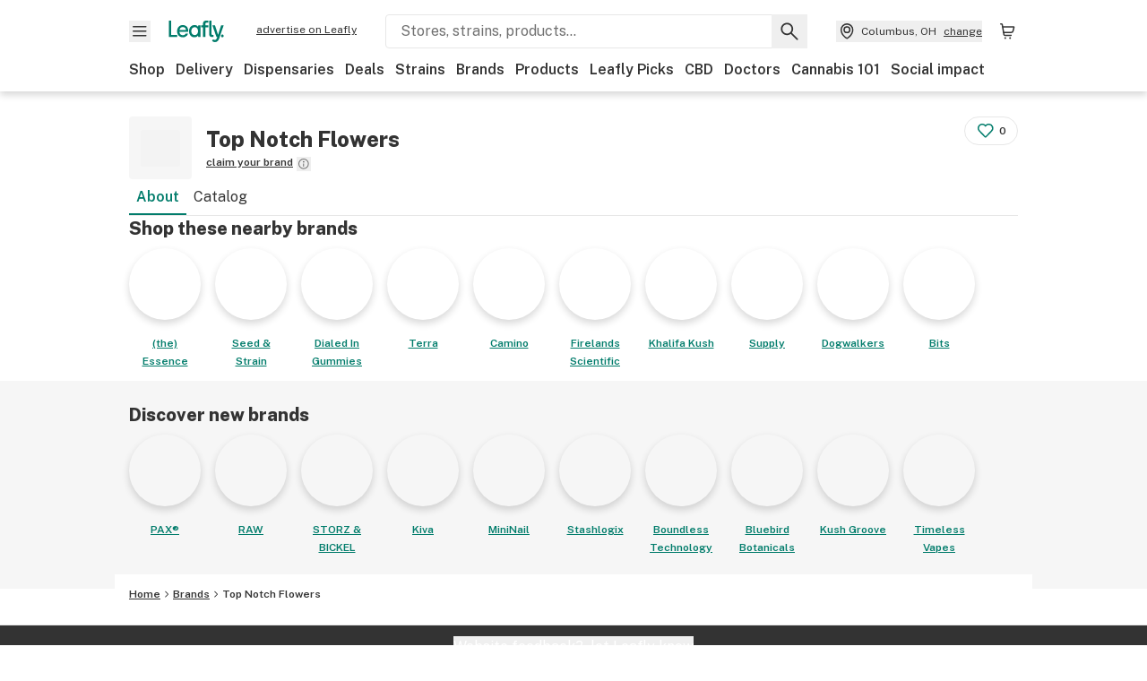

--- FILE ---
content_type: text/html; charset=utf-8
request_url: https://www.leafly.com/brands/top-notch-flowers
body_size: 23883
content:
<!DOCTYPE html><html lang="en"><head><meta charSet="utf-8" data-next-head=""/><meta name="viewport" content="width=device-width, initial-scale=1" class="jsx-3234670467" data-next-head=""/><link rel="apple-touch-icon" sizes="180x180" href="https://public.leafly.com/favicon/apple-touch-icon.png" class="jsx-3234670467" data-next-head=""/><link rel="apple-touch-icon" sizes="167x167" href="https://public.leafly.com/favicon/favicon-167x167.png" class="jsx-3234670467" data-next-head=""/><link rel="icon" type="image/png" sizes="32x32" href="https://public.leafly.com/favicon/favicon-32x32.png" class="jsx-3234670467" data-next-head=""/><link rel="icon" type="image/png" sizes="16x16" href="https://public.leafly.com/favicon/favicon-16x16.png" class="jsx-3234670467" data-next-head=""/><link rel="icon" type="image/png" sizes="48x48" href="https://public.leafly.com/favicon/favicon-48x48.png" class="jsx-3234670467" data-next-head=""/><link rel="icon" type="image/png" sizes="192x192" href="https://public.leafly.com/favicon/favicon-192x192.png" class="jsx-3234670467" data-next-head=""/><link rel="mask-icon" href="https://public.leafly.com/favicon/safari-pinned-tab.svg" color="#034638" class="jsx-3234670467" data-next-head=""/><link rel="shortcut icon" href="https://public.leafly.com/favicon/favicon.ico" class="jsx-3234670467" data-next-head=""/><meta name="mobile-web-app-capable" content="yes" class="jsx-3234670467" data-next-head=""/><meta name="apple-mobile-web-app-title" content="Leafly" class="jsx-3234670467" data-next-head=""/><meta name="application-name" content="Leafly" class="jsx-3234670467" data-next-head=""/><meta name="theme-color" content="#034638" class="jsx-3234670467" data-next-head=""/><meta property="og:site_name" content="Leafly" class="jsx-3234670467" data-next-head=""/><meta name="twitter:card" content="summary" class="jsx-3234670467" data-next-head=""/><meta name="twitter:site" content="@Leafly" class="jsx-3234670467" data-next-head=""/><meta property="og:type" content="website" class="jsx-3234670467" data-next-head=""/><meta name="twitter:app:country" content="US" class="jsx-3234670467" data-next-head=""/><meta name="twitter:app:id:iphone" content="416456429" class="jsx-3234670467" data-next-head=""/><meta name="twitter:app:id:ipad" content="416456429" class="jsx-3234670467" data-next-head=""/><meta name="twitter:app:id:googleplay" content="leafly.android" class="jsx-3234670467" data-next-head=""/><meta name="x-country-code" content="US" class="jsx-3234670467" data-next-head=""/><title data-next-head="">Top Notch Flowers | Leafly</title><link rel="canonical" href="https://www.leafly.com/brands/top-notch-flowers" data-next-head=""/><meta name="description" content="Learn about Top Notch Flowers including who they are, their products, and where you can find them." data-next-head=""/><meta property="og:title" content="Top Notch Flowers | Leafly" data-next-head=""/><meta property="og:description" content="Learn about Top Notch Flowers including who they are, their products, and where you can find them." data-next-head=""/><meta property="og:url" content="https://www.leafly.com/brands/top-notch-flowers" data-next-head=""/><meta property="og:image" content="https://leafly-public.imgix.net/brands/brand-placeholder.svg" data-next-head=""/><meta property="og:type" content="webpage" data-next-head=""/><meta name="sailthru.description" content="Learn about Top Notch Flowers including who they are, their products, and where you can find them." data-next-head=""/><meta name="sailthru.image.full" content="https://leafly-public.imgix.net/brands/brand-placeholder.svg?w=1200&amp;fm=jpg" data-next-head=""/><meta name="sailthru.image.thumb" content="https://leafly-public.imgix.net/brands/brand-placeholder.svg?w=84&amp;fm=jpg" data-next-head=""/><meta name="sailthru.tags" content="en-us,top-notch-flowers,brand-page,oregon,united-states" data-next-head=""/><meta name="sailthru.title" content="Top Notch Flowers | Leafly" data-next-head=""/><link rel="preconnect" href="https://public.leafly.com"/><link rel="dns-prefetch" href="https://auth.split.io"/><link rel="dns-prefetch" href="https://cdn.split.io"/><link rel="dns-prefetch" href="https://consumer-api.leafly.com"/><link rel="dns-prefetch" href="https://directus-media.leafly.com"/><link rel="dns-prefetch" href="https://leafly-production.imgix.net"/><link rel="dns-prefetch" href="https://leafly-public.imgix.net"/><link rel="dns-prefetch" href="https://maps.googleapis.com"/><link rel="dns-prefetch" href="https://public.leafly.com"/><link rel="dns-prefetch" href="https://securepubads.g.doubleclick.net"/><link rel="dns-prefetch" href="https://www.google-analytics.com"/><link rel="dns-prefetch" href="https://www.googletagmanager.com"/><meta name="x-country-code" content="US"/><link rel="preload" href="https://public.leafly.com/web-web/_next/static/media/8bf7b2ceda89477b-s.p.woff2" as="font" type="font/woff2" crossorigin="anonymous" data-next-font="size-adjust"/><link rel="preload" href="https://public.leafly.com/web-web/_next/static/css/e10aed01587d2f4f.css" as="style"/><link rel="preload" href="https://public.leafly.com/web-web/_next/static/css/af3deeb3e9653e18.css" as="style"/><script type="application/ld+json" data-next-head="">{"@context":"https://schema.org","@type":"Brand","name":"Top Notch Flowers","url":"https://www.leafly.com/brands/top-notch-flowers"}</script><link rel="stylesheet" href="https://public.leafly.com/web-web/_next/static/css/e10aed01587d2f4f.css" data-n-g=""/><link rel="stylesheet" href="https://public.leafly.com/web-web/_next/static/css/af3deeb3e9653e18.css" data-n-p=""/><noscript data-n-css=""></noscript><script defer="" noModule="" src="https://public.leafly.com/web-web/_next/static/chunks/polyfills-42372ed130431b0a.js"></script><script src="https://public.leafly.com/web-web/_next/static/chunks/webpack-957e689d9f2a8636.js" defer=""></script><script src="https://public.leafly.com/web-web/_next/static/chunks/framework-9cbbce03460a33cd.js" defer=""></script><script src="https://public.leafly.com/web-web/_next/static/chunks/main-e62612fa6d5d7a0e.js" defer=""></script><script src="https://public.leafly.com/web-web/_next/static/chunks/pages/_app-f8610d6143d86328.js" defer=""></script><script src="https://public.leafly.com/web-web/_next/static/chunks/48694-77814e30fa025b92.js" defer=""></script><script src="https://public.leafly.com/web-web/_next/static/chunks/92882-8ccdb96119500dfc.js" defer=""></script><script src="https://public.leafly.com/web-web/_next/static/chunks/26628-963b0058cbfd0733.js" defer=""></script><script src="https://public.leafly.com/web-web/_next/static/chunks/42708-110ed688752fc531.js" defer=""></script><script src="https://public.leafly.com/web-web/_next/static/chunks/26239-e8d92bfdb8c4d744.js" defer=""></script><script src="https://public.leafly.com/web-web/_next/static/chunks/59071-886dfc6e39a9383d.js" defer=""></script><script src="https://public.leafly.com/web-web/_next/static/chunks/23235-c98575f5979a1910.js" defer=""></script><script src="https://public.leafly.com/web-web/_next/static/chunks/pages/brands/%5Bslug%5D-79dda653949483df.js" defer=""></script><script src="https://public.leafly.com/web-web/_next/static/05e4246885946ba49b9fe73ab2a34d382f084cc6/_buildManifest.js" defer=""></script><script src="https://public.leafly.com/web-web/_next/static/05e4246885946ba49b9fe73ab2a34d382f084cc6/_ssgManifest.js" defer=""></script><style id="__jsx-3856579990">:root{--app-banner-height:0px}@media(min-width:1025px){:root{--app-banner-height:0px}}</style><style id="__jsx-455919603">:root{--header-height:calc(56px + 36px)}@media(min-width:1025px){:root{--header-height:112px}}</style><style id="__jsx-3234670467">html{font-family:'Public Sans', 'Public Sans Fallback'}</style></head><body><noscript><iframe height="0" src="https://www.googletagmanager.com/ns.html?id=GTM-NN27SHZ" style="display:none;visibility:hidden" title="No content" width="0"></iframe></noscript><link rel="preload" as="image" imageSrcSet="https://leafly-public.imgix.net/9ZMaO1g5SXuqEkCsJXWV_e75d09ce-6058-4e94-8ab0-a6d8081fb9ba?auto=compress%2Cformat&amp;w=80&amp;dpr=1 1x, https://leafly-public.imgix.net/9ZMaO1g5SXuqEkCsJXWV_e75d09ce-6058-4e94-8ab0-a6d8081fb9ba?auto=compress%2Cformat&amp;w=80&amp;dpr=2 2x"/><link rel="preload" as="image" imageSrcSet="https://leafly-public.imgix.net/brands/logos/wsleX4n9RWq9hvuPhVYF_wm-seednstrain-tile-logo.png?auto=compress%2Cformat&amp;w=80&amp;dpr=1 1x, https://leafly-public.imgix.net/brands/logos/wsleX4n9RWq9hvuPhVYF_wm-seednstrain-tile-logo.png?auto=compress%2Cformat&amp;w=80&amp;dpr=2 2x"/><link rel="preload" as="image" imageSrcSet="https://leafly-public.imgix.net/owfhLgAPRhavElSg3EsD_b0b978be-c9e3-430c-ba69-0a442e66c0b0?auto=compress%2Cformat&amp;w=80&amp;dpr=1 1x, https://leafly-public.imgix.net/owfhLgAPRhavElSg3EsD_b0b978be-c9e3-430c-ba69-0a442e66c0b0?auto=compress%2Cformat&amp;w=80&amp;dpr=2 2x"/><link rel="preload" as="image" imageSrcSet="https://leafly-public.imgix.net/brands/logos/DptR7d34QzO150rE15WR_menu_terra_logo.jpg?auto=compress%2Cformat&amp;w=80&amp;dpr=1 1x, https://leafly-public.imgix.net/brands/logos/DptR7d34QzO150rE15WR_menu_terra_logo.jpg?auto=compress%2Cformat&amp;w=80&amp;dpr=2 2x"/><link rel="preload" as="image" imageSrcSet="https://leafly-public.imgix.net/brands/logos/xkfzENmUS5CP5OeoJi9d_menu_caminoLogo.jpg?auto=compress%2Cformat&amp;w=80&amp;dpr=1 1x, https://leafly-public.imgix.net/brands/logos/xkfzENmUS5CP5OeoJi9d_menu_caminoLogo.jpg?auto=compress%2Cformat&amp;w=80&amp;dpr=2 2x"/><link rel="preload" as="image" imageSrcSet="https://leafly-public.imgix.net/brands/brand-placeholder.svg?auto=compress%2Cformat&amp;w=80&amp;dpr=1 1x, https://leafly-public.imgix.net/brands/brand-placeholder.svg?auto=compress%2Cformat&amp;w=80&amp;dpr=2 2x"/><link rel="preload" as="image" imageSrcSet="https://leafly-public.imgix.net/brands/logos/ushUM5ucTsmXQBAXL8wc_kk-social-yellow%20on%20black.png?auto=compress%2Cformat&amp;w=80&amp;dpr=1 1x, https://leafly-public.imgix.net/brands/logos/ushUM5ucTsmXQBAXL8wc_kk-social-yellow%20on%20black.png?auto=compress%2Cformat&amp;w=80&amp;dpr=2 2x"/><link rel="preload" as="image" imageSrcSet="https://leafly-public.imgix.net/brands/logos/lbD53oxToGuZZPkg8oYs_Supply-Avatar.jpg?auto=compress%2Cformat&amp;w=80&amp;dpr=1 1x, https://leafly-public.imgix.net/brands/logos/lbD53oxToGuZZPkg8oYs_Supply-Avatar.jpg?auto=compress%2Cformat&amp;w=80&amp;dpr=2 2x"/><link rel="preload" as="image" imageSrcSet="https://leafly-public.imgix.net/brands/logos/YMCQnpHoT6oHhqtVNG9U_Dogwalkers-Logo-5b.png?auto=compress%2Cformat&amp;w=80&amp;dpr=1 1x, https://leafly-public.imgix.net/brands/logos/YMCQnpHoT6oHhqtVNG9U_Dogwalkers-Logo-5b.png?auto=compress%2Cformat&amp;w=80&amp;dpr=2 2x"/><link rel="preload" as="image" imageSrcSet="https://leafly-public.imgix.net/brands/logos/kvGePxPsSkqn1gsiHlSZ_Bits-Logo.png?auto=compress%2Cformat&amp;w=80&amp;dpr=1 1x, https://leafly-public.imgix.net/brands/logos/kvGePxPsSkqn1gsiHlSZ_Bits-Logo.png?auto=compress%2Cformat&amp;w=80&amp;dpr=2 2x"/><div id="__next"><div aria-hidden="false" id="modal-frame"><div class="p-lg pr-xxl text-xs text-white bg-default rounded z-[2147483647] shadow-low fixed md:w-[300px]
         bottom-[0.5rem]  right-[0.5rem]  left-[0.5rem]
         md:bottom-[1rem] md:right-[1rem] md:left-[auto] hidden"><div>We use cookies for certain features and to improve your experience. See our <a href="/info/privacy-policy#cookies">Cookie Policy</a> and<!-- --> <a href="/info/privacy-policy">Privacy Policy</a> to learn more</div><button aria-label="Close privacy and cookie policy notice" class="absolute m-sm right-0 text-white top-0"><svg xmlns="http://www.w3.org/2000/svg" viewBox="0 0 24 24" height="16" width="16"><path fill="currentColor" fill-rule="evenodd" d="m11.75 10.689 6.47-6.47a.749.749 0 1 1 1.06 1.06l-6.47 6.47 6.47 6.47a.749.749 0 1 1-1.06 1.06l-6.47-6.468-6.47 6.469a.749.749 0 1 1-1.06-1.06l6.469-6.47-6.47-6.47a.749.749 0 1 1 1.06-1.06l6.47 6.469z" clip-rule="evenodd"></path></svg></button></div><div class="jsx-455919603 transition-[padding-top] motion-reduce:transition-none pt-[calc(var(--app-banner-height,0px)+52px+36px)] lg:pt-[calc(var(--app-banner-height,0px)+106px)]"><div data-testid="header" id="header-container" class="jsx-455919603 z-header w-full bg-white top-0 fixed transition-transform motion-reduce:transition-none transform lg:transform-none translate-y-[-82px]"><div data-testid="header-banner" aria-hidden="true" class="jsx-3856579990 w-full lg:overflow-hidden lg:h-0"><div class="jsx-3856579990 bg-white flex justify-between items-center py-md px-4 border border-light-grey"><div class="jsx-3856579990 flex items-center"><button aria-label="Close app download banner" data-testid="dismiss-app-banner" class="jsx-3856579990 text-default"><svg xmlns="http://www.w3.org/2000/svg" viewBox="0 0 24 24" width="15.3" height="15.3"><path fill="currentColor" fill-rule="evenodd" d="m11.75 10.689 6.47-6.47a.749.749 0 1 1 1.06 1.06l-6.47 6.47 6.47 6.47a.749.749 0 1 1-1.06 1.06l-6.47-6.468-6.47 6.469a.749.749 0 1 1-1.06-1.06l6.469-6.47-6.47-6.47a.749.749 0 1 1 1.06-1.06l6.47 6.469z" clip-rule="evenodd"></path></svg></button><div style="height:56px" class="jsx-3856579990 flex items-center ml-4"><svg xmlns="http://www.w3.org/2000/svg" fill="none" viewBox="0 0 56 57" width="56" height="56"><rect width="56" height="56" y="0.086" fill="#017C6B" rx="12"></rect><path fill="#F6F6F6" fill-rule="evenodd" d="M12.361 33.122V31.49H7.937v-11.2h-1.71v12.833zm23.787-11.188h1.356v-1.63h-1.963c-1.32 0-2.175 1.02-2.175 2.295v1.344h-1.363v1.54h1.363v7.629h1.797l.008-7.628h2.239v-1.54h-2.24l-.007-.993c0-.778.358-1.017.985-1.017m1.988 9.118V20.303h1.696v10.142c0 .748.213 1.036.57 1.036h.777v1.63h-.908c-2.135 0-2.135-2.059-2.135-2.059m11.632-7.696-3.501 10.457c-.54 1.674-1.468 2.976-3.446 2.976-1.16 0-1.974-.625-2.234-.907l.782-1.373c.298.244.782.545 1.378.545.782 0 1.378-.677 1.657-1.504l.261-.79h-.587l-3.26-9.404h2.067l2.423 7.545h.028l2.44-7.546zm-.896 9.755c-.535 0-.916-.376-.916-.91 0-.538.374-.909.916-.909.535 0 .897.37.897.91 0 .533-.362.909-.897.909m-24.756-4.877c0 1.842 1.121 3.14 2.7 3.14 1.577 0 2.642-1.298 2.642-3.14 0-1.862-1.065-3.14-2.642-3.14-1.598 0-2.7 1.278-2.7 3.14m5.369-3.395.144-1.306h1.75v9.401h-1.75l-.17-1.35c-.487.841-1.446 1.538-2.948 1.538-2.433 0-4.334-1.955-4.334-4.888 0-2.953 1.958-4.89 4.43-4.89 1.291 0 2.38.51 2.878 1.495m-7.933 3.865h-7.269c.155 1.673 1.087 2.782 2.931 2.782.912 0 1.863-.45 2.27-1.372h1.923c-.486 1.974-2.384 3.008-4.212 3.008-2.99 0-4.834-1.955-4.834-4.926 0-2.858 2.019-4.851 4.679-4.851 2.42 0 4.51 1.442 4.523 4.754 0 .195 0 .386-.01.605m-1.872-1.448c-.04-1.241-.99-2.35-2.582-2.35-1.437 0-2.446.92-2.737 2.35z" clip-rule="evenodd"></path></svg><div class="jsx-3856579990 flex flex-col ml-3"><p class="jsx-3856579990 text-sm font-bold mb-0 text-default">Leafly</p><div aria-label="Rating: 4.8 out fo 5 stars" role="img" class="jsx-3856579990 leading-[0]"><div class="jsx-3856579990 inline-block"><svg xmlns="http://www.w3.org/2000/svg" viewBox="0 0 24 24" height="12" width="12" class="fill-[#1274b8]"><path fill-rule="evenodd" d="m8.371 8.073 2.192-4.348a1.333 1.333 0 0 1 2.372 0l2.196 4.35 4.158.412a1.324 1.324 0 0 1 .821 2.258l-3.457 3.426 1.282 4.66a1.327 1.327 0 0 1-1.876 1.53l-4.31-2.135-4.3 2.13a1.33 1.33 0 0 1-1.434-.156 1.33 1.33 0 0 1-.446-1.372l1.283-4.659-3.46-3.427a1.321 1.321 0 0 1 .809-2.256z" clip-rule="evenodd"></path></svg></div><div class="jsx-3856579990 inline-block"><svg xmlns="http://www.w3.org/2000/svg" viewBox="0 0 24 24" height="12" width="12" class="fill-[#1274b8]"><path fill-rule="evenodd" d="m8.371 8.073 2.192-4.348a1.333 1.333 0 0 1 2.372 0l2.196 4.35 4.158.412a1.324 1.324 0 0 1 .821 2.258l-3.457 3.426 1.282 4.66a1.327 1.327 0 0 1-1.876 1.53l-4.31-2.135-4.3 2.13a1.33 1.33 0 0 1-1.434-.156 1.33 1.33 0 0 1-.446-1.372l1.283-4.659-3.46-3.427a1.321 1.321 0 0 1 .809-2.256z" clip-rule="evenodd"></path></svg></div><div class="jsx-3856579990 inline-block"><svg xmlns="http://www.w3.org/2000/svg" viewBox="0 0 24 24" height="12" width="12" class="fill-[#1274b8]"><path fill-rule="evenodd" d="m8.371 8.073 2.192-4.348a1.333 1.333 0 0 1 2.372 0l2.196 4.35 4.158.412a1.324 1.324 0 0 1 .821 2.258l-3.457 3.426 1.282 4.66a1.327 1.327 0 0 1-1.876 1.53l-4.31-2.135-4.3 2.13a1.33 1.33 0 0 1-1.434-.156 1.33 1.33 0 0 1-.446-1.372l1.283-4.659-3.46-3.427a1.321 1.321 0 0 1 .809-2.256z" clip-rule="evenodd"></path></svg></div><div class="jsx-3856579990 inline-block"><svg xmlns="http://www.w3.org/2000/svg" viewBox="0 0 24 24" height="12" width="12" class="fill-[#1274b8]"><path fill-rule="evenodd" d="m8.371 8.073 2.192-4.348a1.333 1.333 0 0 1 2.372 0l2.196 4.35 4.158.412a1.324 1.324 0 0 1 .821 2.258l-3.457 3.426 1.282 4.66a1.327 1.327 0 0 1-1.876 1.53l-4.31-2.135-4.3 2.13a1.33 1.33 0 0 1-1.434-.156 1.33 1.33 0 0 1-.446-1.372l1.283-4.659-3.46-3.427a1.321 1.321 0 0 1 .809-2.256z" clip-rule="evenodd"></path></svg></div><div class="jsx-3856579990 inline-block"><svg xmlns="http://www.w3.org/2000/svg" viewBox="0 0 24 24" height="12" width="12" class="fill-[#1274b8]"><path fill-rule="evenodd" d="m8.371 8.073 2.192-4.348a1.333 1.333 0 0 1 2.372 0l2.196 4.35 4.158.412a1.324 1.324 0 0 1 .821 2.258l-3.457 3.426 1.282 4.66a1.327 1.327 0 0 1-1.876 1.53l-4.31-2.135-4.3 2.13a1.33 1.33 0 0 1-1.434-.156 1.33 1.33 0 0 1-.446-1.372l1.283-4.659-3.46-3.427a1.321 1.321 0 0 1 .809-2.256z" clip-rule="evenodd"></path></svg></div></div><p class="jsx-3856579990 text-xs mb-0 text-default">Shop legal, local weed.</p></div></div></div><a href="https://onelink.to/leaflysmartbanner" target="_blank" rel="noreferrer" class="jsx-3856579990 text-sm font-bold text-[#1274b8]">Open</a></div></div><header class="jsx-455919603 shadow-low relative"><div class="jsx-455919603 container pt-lg"><div class="jsx-455919603 flex flex-wrap justify-between items-center"><div class="jsx-455919603 flex"><div class="flex flex-shrink-0 relative mr-lg header__menu"><button data-testid="Menu" aria-label="Open site navigation"><svg xmlns="http://www.w3.org/2000/svg" viewBox="0 0 24 24" height="24" width="24"><path fill-rule="evenodd" d="M4.75 17.5h14a.75.75 0 0 0 0-1.5h-14a.75.75 0 0 0 0 1.5m0-5h14a.75.75 0 0 0 0-1.5h-14a.75.75 0 0 0 0 1.5m0-5h14a.75.75 0 0 0 0-1.5h-14a.75.75 0 0 0 0 1.5" clip-rule="evenodd"></path></svg><div class="jsx-455919603 absolute top-[1px] right-[1px]"></div></button></div><a data-testid="logo" aria-label="Leafly" class="text-green flex-shrink-0 header__logo" href="/"><svg xmlns="http://www.w3.org/2000/svg" viewBox="0 0 288.15 112.94" width="70" height="24"><path d="M281.28 87.61c-4.1 0-7-3-7-7.28s2.87-7.28 7-7.28 6.87 3 6.87 7.28-2.77 7.28-6.87 7.28M154.64 24.56l-.94 8.59c-3.24-6.47-10.31-9.82-18.71-9.82-16.07 0-28.81 12.73-28.81 32.14s12.36 32.14 28.19 32.14c9.77 0 16-4.58 19.16-10.11l1.11 8.88H166V24.56zM136 76.12c-10.5 0-18-8.64-18-20.9s7.34-20.9 18-20.9 17.58 8.51 17.58 20.9-7.13 20.9-17.58 20.9M212.15 0v72.54s0 13.89 15.53 13.89h6.6v-11h-5.65c-2.59 0-4.14-2-4.14-7V0z" class="logo_svg__cls-1"></path><path d="m288.15 24.56-23.27 68.8c-3.58 11-9.75 19.58-22.89 19.58a21.3 21.3 0 0 1-14.85-6l5.2-9a14.8 14.8 0 0 0 9.16 3.59c5.19 0 9.15-4.46 11-9.9l1.73-5.2h-3.9l-21.65-61.87h13.73l16.1 49.65h.19l16.21-49.65zM44 75.43v11H0V0h12.36v75.43zm58-16.84H55.63c1 11 6.93 18.31 18.68 18.31 5.82 0 11.88-3 14.48-9H101c-3.09 13-15.19 19.79-26.84 19.79-19 0-30.81-12.86-30.81-32.41 0-18.81 12.87-31.92 29.82-31.92 15.42 0 28.75 9.49 28.83 31.28zm-12-9.53c-.22-8.16-6.28-15.46-16.43-15.46-9.16 0-15.59 6.06-17.44 15.46zM198.67 11H208V0h-13.5c-9.07 0-15 6.89-15 15.49v9.07h-9.37V35h9.37v51.43h12.4L192 35h15.4V24.56H192v-6.69c-.1-5.25 2.36-6.87 6.67-6.87" class="logo_svg__cls-1"></path></svg></a><a href="https://success.leafly.com/biz?utm_source=site_header&amp;utm_medium=header&amp;utm_campaign=sell_on_leafly&amp;utm_content=SOL" class="hidden lg:block flex-shrink-0 text-xs mx-xxl underline">advertise on Leafly</a></div><div class="jsx-455919603 hidden lg:block flex-1"><div id="global-search" class="flex-grow basis-full h-[50px] md:h-auto lg:basis-[initial] lg:relative lg:mr-xxl order-[20] lg:order-[0] overflow-hidden md:overflow-visible" data-testid="global-search-container"><form id="global-search__form" class="w-full mt-md lg:mt-none transition-transform motion-reduce:transition-none" role="search" action="/search" method="get"><div class="relative bg-white form__field"><input class="pr-[74px] text-sm border rounded bg-leafly-white border-light-grey py-xs lg:bg-white focus:bg-leafly-white" placeholder="Stores, strains, products..." type="search" autoComplete="off" aria-label="Search Leafly" data-testid="global-search-input" required="" name="q"/><div class="absolute top-0 right-0 flex h-full text-default"><button id="global-search__clear" class="hidden px-sm" type="button" aria-label="Clear search"><svg xmlns="http://www.w3.org/2000/svg" viewBox="0 0 24 24" class="flex-shrink-0 block search__icon" height="18" width="18"><path fill="currentColor" fill-rule="evenodd" d="m11.75 10.689 6.47-6.47a.749.749 0 1 1 1.06 1.06l-6.47 6.47 6.47 6.47a.749.749 0 1 1-1.06 1.06l-6.47-6.468-6.47 6.469a.749.749 0 1 1-1.06-1.06l6.469-6.47-6.47-6.47a.749.749 0 1 1 1.06-1.06l6.47 6.469z" clip-rule="evenodd"></path></svg></button><button id="global-search__submit" class="px-sm" type="submit" aria-label="Search Leafly"><svg xmlns="http://www.w3.org/2000/svg" viewBox="0 0 32 32" class="flex-shrink-0 block search__icon" height="24" width="24"><path d="m28.416 26.784-8.768-8.768a9.13 9.13 0 0 0 1.92-5.6c0-5.056-4.128-9.184-9.184-9.184-5.088 0-9.216 4.128-9.216 9.184S7.296 21.6 12.352 21.6c2.016 0 4-.672 5.6-1.92l8.768 8.8a1.16 1.16 0 0 0 1.664 0c.224-.224.352-.512.352-.832a1.05 1.05 0 0 0-.32-.864m-16.064-7.552c-3.744 0-6.816-3.072-6.816-6.816S8.608 5.6 12.352 5.6s6.816 3.072 6.816 6.816-3.04 6.816-6.816 6.816"></path></svg></button></div></div></form></div></div><div class="jsx-455919603 flex items-center justify-center"><div data-testid="global-slim-search-container" class="lg:hidden"><button class="flex items-center justify-center mr-xl" aria-label="Search Leafly" type="button"><svg xmlns="http://www.w3.org/2000/svg" viewBox="0 0 32 32" class="flex-shrink-0 block search__icon" height="24" width="24"><path d="m28.416 26.784-8.768-8.768a9.13 9.13 0 0 0 1.92-5.6c0-5.056-4.128-9.184-9.184-9.184-5.088 0-9.216 4.128-9.216 9.184S7.296 21.6 12.352 21.6c2.016 0 4-.672 5.6-1.92l8.768 8.8a1.16 1.16 0 0 0 1.664 0c.224-.224.352-.512.352-.832a1.05 1.05 0 0 0-.32-.864m-16.064-7.552c-3.744 0-6.816-3.072-6.816-6.816S8.608 5.6 12.352 5.6s6.816 3.072 6.816 6.816-3.04 6.816-6.816 6.816"></path></svg></button></div><button data-testid="location_indicator" class="flex items-center text-xs header__location" aria-label="Change location. "><svg xmlns="http://www.w3.org/2000/svg" viewBox="0 0 24 24" width="24" height="24" id="location-icon"><path fill-rule="evenodd" d="M12.179 14.143a3.964 3.964 0 1 0-3.965-3.964 3.964 3.964 0 0 0 3.965 3.964m0-1.5a2.465 2.465 0 1 1 0-4.93 2.465 2.465 0 0 1 0 4.93" clip-rule="evenodd"></path><path fill-rule="evenodd" d="M19.358 10.179a7.179 7.179 0 1 0-14.358 0c0 6.016 5.248 9.413 6.541 10.152.395.225.88.225 1.275 0 1.293-.738 6.542-4.134 6.542-10.152m-7.179 8.787c1.29-.756 5.679-3.671 5.679-8.787a5.68 5.68 0 0 0-11.358 0c0 5.115 4.389 8.031 5.679 8.787" clip-rule="evenodd"></path></svg><div class="hidden lg:flex items-center ml-xs overflow-hidden transition-[width,opacity] max-w-[34vw]"><div class="font-bold lg:font-normal text-green lg:text-default underline lg:no-underline truncate">Columbus, OH</div><div class="hidden lg:block underline ml-sm">change</div></div></button><nav class="flex-shrink-0 relative ml-lg" aria-label="Cart"><a data-testid="cart-icon-link" href="/bag" class="flex items-center relative" aria-label="Shopping bag. 0 items in cart"><svg xmlns="http://www.w3.org/2000/svg" width="24" height="24" fill="none"><path d="M5.442 4.5a.305.305 0 0 1 .301.254l1.855 10.902a1.806 1.806 0 0 0 1.78 1.503h6.978a.75.75 0 0 0 0-1.5H9.378a.305.305 0 0 1-.301-.254L7.222 4.502A1.806 1.806 0 0 0 5.442 3H4.75a.75.75 0 0 0 0 1.5zM9.762 18.473a1.014 1.014 0 1 1 0 2.027 1.014 1.014 0 0 1 0-2.027M15.168 18.473a1.014 1.014 0 1 1 0 2.027 1.014 1.014 0 0 1 0-2.027" clip-rule="evenodd"></path><path d="M18.71 7.66H6.872a.75.75 0 0 1 0-1.5h12.122a1.278 1.278 0 0 1 1.24 1.587l-1.02 4.08a2.86 2.86 0 0 1-2.774 2.166H7.948a.75.75 0 0 1 0-1.5h8.49a1.36 1.36 0 0 0 1.32-1.03z" clip-rule="evenodd"></path></svg><div class="absolute flex items-center justify-center leading-none opacity-100 pointer-events-none rounded-full text-white text-xs bg-green" style="min-height:20px;min-width:20px;opacity:0;right:-12px;top:-8px;transition:opacity 250ms linear"></div></a></nav></div></div><nav class="flex overflow-x-auto whitespace-nowrap" id="global-header-nav-links" data-testid="global-header-nav-links" aria-label="Popular pages"><a class="mr-md py-md font-bold whitespace-nowrap hover:underline" data-testid="shop" href="/shop">Shop</a><a class="mr-md py-md font-bold whitespace-nowrap hover:underline" data-testid="delivery" href="/delivery">Delivery</a><a class="mr-md py-md font-bold whitespace-nowrap hover:underline" data-testid="dispensaries" href="/dispensaries">Dispensaries</a><a class="mr-md py-md font-bold whitespace-nowrap hover:underline" data-testid="deals" href="/deals">Deals</a><a class="mr-md py-md font-bold whitespace-nowrap hover:underline" data-testid="strains" href="/strains/lists">Strains</a><a class="mr-md py-md font-bold whitespace-nowrap hover:underline" data-testid="brands" href="/brands">Brands</a><a class="mr-md py-md font-bold whitespace-nowrap hover:underline" data-testid="products" href="/products">Products</a><a class="mr-md py-md font-bold whitespace-nowrap hover:underline" data-testid="leafly-picks" href="/news/tags/leafly-picks">Leafly Picks</a><a class="mr-md py-md font-bold whitespace-nowrap hover:underline" data-testid="cbd" href="/cbd-stores">CBD</a><a class="mr-md py-md font-bold whitespace-nowrap hover:underline" data-testid="doctors" href="/medical-marijuana-doctors">Doctors</a><a class="mr-md py-md font-bold whitespace-nowrap hover:underline" data-testid="cannabis-101" href="/news/cannabis-101">Cannabis 101</a><a class="mr-md py-md font-bold whitespace-nowrap hover:underline" data-testid="social-impact" href="/social-impact">Social impact</a></nav></div></header></div><div data-focus-guard="true" tabindex="-1" style="width:1px;height:0px;padding:0;overflow:hidden;position:fixed;top:1px;left:1px"></div><div data-focus-lock-disabled="disabled"><div class="bg-white inset-y-0 left-0 fixed transition-transform motion-reduce:transition-none overflow-auto z-modal translate-x-[-100%]" style="width:320px"></div></div><div data-focus-guard="true" tabindex="-1" style="width:1px;height:0px;padding:0;overflow:hidden;position:fixed;top:1px;left:1px"></div><div data-focus-guard="true" tabindex="-1" style="width:1px;height:0px;padding:0;overflow:hidden;position:fixed;top:1px;left:1px"></div><div data-focus-lock-disabled="disabled"><div class="bg-white inset-y-0 left-0 fixed transition-transform motion-reduce:transition-none overflow-auto z-modal translate-x-[-100%]" style="width:320px"><nav aria-label="Site" class="p-xl"><div class="flex items-center justify-between pb-5"><span class="text-green"><svg xmlns="http://www.w3.org/2000/svg" viewBox="0 0 288.15 112.94" width="55" height="24"><path d="M281.28 87.61c-4.1 0-7-3-7-7.28s2.87-7.28 7-7.28 6.87 3 6.87 7.28-2.77 7.28-6.87 7.28M154.64 24.56l-.94 8.59c-3.24-6.47-10.31-9.82-18.71-9.82-16.07 0-28.81 12.73-28.81 32.14s12.36 32.14 28.19 32.14c9.77 0 16-4.58 19.16-10.11l1.11 8.88H166V24.56zM136 76.12c-10.5 0-18-8.64-18-20.9s7.34-20.9 18-20.9 17.58 8.51 17.58 20.9-7.13 20.9-17.58 20.9M212.15 0v72.54s0 13.89 15.53 13.89h6.6v-11h-5.65c-2.59 0-4.14-2-4.14-7V0z" class="logo_svg__cls-1"></path><path d="m288.15 24.56-23.27 68.8c-3.58 11-9.75 19.58-22.89 19.58a21.3 21.3 0 0 1-14.85-6l5.2-9a14.8 14.8 0 0 0 9.16 3.59c5.19 0 9.15-4.46 11-9.9l1.73-5.2h-3.9l-21.65-61.87h13.73l16.1 49.65h.19l16.21-49.65zM44 75.43v11H0V0h12.36v75.43zm58-16.84H55.63c1 11 6.93 18.31 18.68 18.31 5.82 0 11.88-3 14.48-9H101c-3.09 13-15.19 19.79-26.84 19.79-19 0-30.81-12.86-30.81-32.41 0-18.81 12.87-31.92 29.82-31.92 15.42 0 28.75 9.49 28.83 31.28zm-12-9.53c-.22-8.16-6.28-15.46-16.43-15.46-9.16 0-15.59 6.06-17.44 15.46zM198.67 11H208V0h-13.5c-9.07 0-15 6.89-15 15.49v9.07h-9.37V35h9.37v51.43h12.4L192 35h15.4V24.56H192v-6.69c-.1-5.25 2.36-6.87 6.67-6.87" class="logo_svg__cls-1"></path></svg></span><button aria-label="Close navigation" class="nav__close text-default" type="button"><svg xmlns="http://www.w3.org/2000/svg" viewBox="0 0 24 24" height="20" width="20"><path fill="currentColor" fill-rule="evenodd" d="m11.75 10.689 6.47-6.47a.749.749 0 1 1 1.06 1.06l-6.47 6.47 6.47 6.47a.749.749 0 1 1-1.06 1.06l-6.47-6.468-6.47 6.469a.749.749 0 1 1-1.06-1.06l6.469-6.47-6.47-6.47a.749.749 0 1 1 1.06-1.06l6.47 6.469z" clip-rule="evenodd"></path></svg></button></div><div class="flex flex-col gap-lg divide-y divide-light-grey"><ul class="flex flex-col gap-xl"><li><a data-testid="navigation-item" class="" href="https://sso.leafly.com/sign-in?rd=https%3A%2F%2Fwww.leafly.com%2Fbrands%2Ftop-notch-flowers">Sign in</a></li><li><a data-testid="navigation-item" class="" href="https://sso.leafly.com/sign-up?rd=https%3A%2F%2Fwww.leafly.com%2Fbrands%2Ftop-notch-flowers">Create account</a></li></ul><ul aria-label="Strains navigation" class="flex flex-col gap-lg pt-xl"><li><a data-testid="navigation-item" class="" href="/strains/lists">Strains</a></li></ul><ul aria-label="Shopping-related navigation" class="flex flex-col gap-lg pt-xl"><li class="text-xs font-extrabold uppercase text-default">Shop</li><li><a data-testid="navigation-item" class="" href="/shop?location=columbus-oh-us">Shop</a></li><li><a data-testid="navigation-item" class="" href="/delivery">Delivery</a></li><li><a data-testid="navigation-item" class="" href="/deals">Deals</a></li><li><a data-testid="navigation-item" class="" href="/dispensaries">Dispensaries</a></li><li><a data-testid="navigation-item" class="" href="/cbd-stores">CBD Stores</a></li><li><a data-testid="navigation-item" class="font-bold" href="/brands">Brands</a></li><li><a data-testid="navigation-item" class="" href="/products">Products</a></li><li><a data-testid="navigation-item" class="" href="/news/tags/leafly-picks">Leafly Picks</a></li></ul><ul aria-label="Learn-related navigation" class="flex flex-col gap-lg pt-xl"><li class="text-xs font-extrabold uppercase text-default">Learn</li><li><a data-testid="navigation-item" class="" href="/news/cannabis-101">Cannabis 101</a></li><li><a data-testid="navigation-item" class="" href="/news">News</a></li><li><a data-testid="navigation-item" class="" href="/learn">Leafly Learn</a></li><li><a data-testid="navigation-item" class="" href="/learn/beginners-guide-to-cannabis">Science of cannabis</a></li></ul><ul aria-label="Strains navigation" class="flex flex-col gap-lg pt-xl"><li><a data-testid="navigation-item" class="" href="/medical-marijuana-doctors">Doctors</a></li><li><a data-testid="navigation-item" class="" href="/social-impact">Social impact</a></li><li><a data-testid="navigation-item" class="" href="https://success.leafly.com/labs">Lab partners</a></li></ul><ul class="flex flex-col gap-xl pt-xl"><li><a data-testid="navigation-item" class="" href="https://onelink.to/leaflysidebar"><span class="flex flex-row"><svg xmlns="http://www.w3.org/2000/svg" viewBox="0 0 24 24" class="mr-xs" width="24"><g clip-path="url(#phone_mobile_svg__a)"><path d="M17.25 0H6.75a2.5 2.5 0 0 0-2.5 2.5v19a2.5 2.5 0 0 0 2.5 2.5h10.5a2.5 2.5 0 0 0 2.5-2.5v-19a2.5 2.5 0 0 0-2.5-2.5m.5 17.5a1.5 1.5 0 0 1-1.5 1.5h-8.5a1.5 1.5 0 0 1-1.5-1.5v-14A1.5 1.5 0 0 1 7.75 2h8.5a1.5 1.5 0 0 1 1.5 1.5z"></path></g><defs><clipPath id="phone_mobile_svg__a"><path fill="transparent" d="M0 0h24v24H0z"></path></clipPath></defs></svg> Download the Leafly App</span></a></li></ul><ul class="flex flex-col gap-xl pt-xl"><li><a data-testid="navigation-item" class="" href="https://success.leafly.com?utm_source=hamburger_menu&amp;utm_medium=navigation&amp;utm_campaign=sell_on_leafly&amp;utm_content=SOL">Advertise on Leafly</a></li><li aria-labelledby="nav__accordion--Country" aria-label="Change Country navigation" class="flex flex-col gap-xl"><button aria-label="Click to expand Country" class="flex flex-1 font-medium justify-between" id="nav__accordion--Country" aria-expanded="false" aria-controls="nav__Country">Country<svg xmlns="http://www.w3.org/2000/svg" aria-label="Chevron arrow pointing down" viewBox="0 0 24 24" class="transform" height="24" width="24"><path fill-rule="evenodd" d="m11.75 13.689 4.47-4.47a.749.749 0 1 1 1.06 1.06l-4.678 4.68a1.204 1.204 0 0 1-1.704 0l-4.678-4.68a.75.75 0 1 1 1.06-1.06z" clip-rule="evenodd"></path></svg></button><ul aria-labelledby="nav__accordion--Country" class="flex flex-col gap-xl py-lg bg-[#f9f9f9] hidden" id="nav__Country"><li><a data-testid="navigation-item" class="flex justify-between" href="https://www.leafly.com">Leafly.com<img data-src="https://leafly-public.imgix.net/cephalopod/images/flag-usa.png" alt="USA flag" class="lazyload rounded-full"/></a></li><li><a data-testid="navigation-item" class="flex justify-between" href="https://www.leafly.ca">Leafly.ca<img data-src="https://leafly-public.imgix.net/cephalopod/images/flag-canada.png" alt="Canadian flag" class="lazyload rounded-full"/></a></li></ul></li><li><a data-testid="navigation-item" class="" href="https://help.leafly.com">Help</a></li></ul></div></nav></div></div><div data-focus-guard="true" tabindex="-1" style="width:1px;height:0px;padding:0;overflow:hidden;position:fixed;top:1px;left:1px"></div></div><main><div class="flex flex-col justify-center py-6 gap-xl container"><div class="flex flex-col gap-xl"><!--$--><!--/$--><div class="flex justify-between gap-sm"><div class="flex items-center" style="min-height:70px"><div style="height:70px;width:70px" class="flex items-center justify-center rounded flex-shrink-0 overflow-hidden bg-leafly-white"><span data-testid="svg-icon" class=""><svg aria-labelledby="skeleton-_R_aj9elm_-aria" role="img" height="41" width="44"><title id="skeleton-_R_aj9elm_-aria">Loading...</title><rect role="presentation" x="0" y="0" width="100%" height="100%" clip-path="url(#skeleton-_R_aj9elm_-diff)" style="fill:url(#skeleton-_R_aj9elm_-animated-diff)"></rect><defs><clipPath id="skeleton-_R_aj9elm_-diff"><rect rx="3" ry="3" x="0" y="0" height="100%" width="100%"></rect></clipPath><linearGradient id="skeleton-_R_aj9elm_-animated-diff" gradientTransform="translate(-2 0)"><stop offset="0%" stop-color="#f3f3f3" stop-opacity="1"></stop><stop offset="50%" stop-color="#ecebeb" stop-opacity="1"></stop><stop offset="100%" stop-color="#f3f3f3" stop-opacity="1"></stop><animateTransform attributeName="gradientTransform" type="translate" values="-2 0; 0 0; 2 0" dur="2s" repeatCount="indefinite"></animateTransform></linearGradient></defs></svg></span></div><div class="ml-lg"><h1 class="heading--l">Top Notch Flowers</h1><div class="flex"><a data-testid="claim-your-brand-link" target="_blank" class="underline text-xs font-bold lowercase" href="https://success.leafly.com/brand-subscription">Claim your brand</a><div class="mt-xs relative ml-4 !ml-1 flex items-center"><button id="unclaimed-brand-tooltip" aria-label="Show more information" data-testid="tooltip-button"><svg xmlns="http://www.w3.org/2000/svg" aria-label="info" viewBox="0 0 24 24" height="16" width="16" class="text-grey"><path fill-rule="evenodd" d="M11.75 20.5a8.75 8.75 0 1 0 0-17.5 8.75 8.75 0 0 0 0 17.5m0-1.5a7.25 7.25 0 1 1 0-14.5 7.25 7.25 0 0 1 0 14.5" clip-rule="evenodd"></path><path fill-rule="evenodd" d="M12.5 15.75v-4a.75.75 0 0 0-1.5 0v4a.75.75 0 0 0 1.5 0m-.735-8.67a1.25 1.25 0 1 1-.035.001h.035z" clip-rule="evenodd"></path></svg></button><div data-testid="tooltip" class="absolute bg-white font-normal z-20 ml-xxl top-0 right-0 top-[16px] right-[-90px] md:right-[-163px] w-[288px] shadow text-sm hidden"><div class="flex justify-end pr-sm pt-sm"><button aria-label="Hide this information box" data-testid="tooltip-close-button"><svg xmlns="http://www.w3.org/2000/svg" viewBox="0 0 24 24" height="20" width="20"><path fill="currentColor" fill-rule="evenodd" d="m11.75 10.689 6.47-6.47a.749.749 0 1 1 1.06 1.06l-6.47 6.47 6.47 6.47a.749.749 0 1 1-1.06 1.06l-6.47-6.468-6.47 6.469a.749.749 0 1 1-1.06-1.06l6.469-6.47-6.47-6.47a.749.749 0 1 1 1.06-1.06l6.47 6.469z" clip-rule="evenodd"></path></svg></button></div><div class="pb-lg pl-lg pr-lg text-sm">While this brand profile is not actively maintained, products and descriptions have been sourced directly from the brand. All contents and information about this brand (including product offerings and licensing information) are provided for informational purposes only and are not guaranteed to be up-to-date or complete. Please check with local retailers for current products in stock.<!-- --> <a target="_blank" class="underline undefined" href="https://success.leafly.com/brand-subscription">Claim your brand</a></div></div></div></div></div></div><button aria-label="Favorite Top Notch Flowers" aria-pressed="false" class="p-1.5 bg-white border border-light-grey flex items-center rounded-full min-w-fit py-1.5 px-md h-xxl" title="Favorite Top Notch Flowers" data-testid="brand-favorite"><svg xmlns="http://www.w3.org/2000/svg" aria-label="heart" viewBox="0 0 24 24" class="stroke-green transition-text stroke-[1.65] duration-200 text-white" height="22" width="22"><path fill-rule="evenodd" d="m11.75 5.984.584-.583a4.783 4.783 0 0 1 7.661 1.243 4.78 4.78 0 0 1-.885 5.51l-6.818 7.114a.753.753 0 0 1-1.083 0l-6.807-7.1A4.783 4.783 0 1 1 11.167 5.4z" clip-rule="evenodd"></path></svg><span class="text-xs font-bold ml-xs">0</span></button></div><nav class="flex justify-between overflow-x-auto border-b border-light-grey md:justify-normal md:gap-10 pt-0.5" aria-label="Brands page"><a class="font-bold text-green border-b-2 border-green py-1.5 px-sm grow flex justify-center md:grow-0" href="/brands/top-notch-flowers">About</a><a class="py-1.5 px-sm grow flex justify-center md:grow-0" href="/brands/top-notch-flowers/catalog">Catalog</a></nav></div><div><h2 class="heading--m font-extrabold">Shop these nearby brands</h2><div class="-mx-lg p-sm pb-md overflow-x-scroll lg:overflow-x-visible"><ul class="inline-flex lg:flex -mr-sm lg:mr-none"><li class="mx-sm flex-shrink-0" style="min-width:80px;width:80px" data-testid="brand__coin-list-item"><div><a class="block" href="/brands/(the)-essence"><div class="rounded-full shadow-low overflow-hidden mb-lg" style="height:80px;isolation:isolate;width:80px"><div class="image-container apply-ratio aspect-square block relative overflow-hidden" data-testid="image-container"><img srcSet="https://leafly-public.imgix.net/9ZMaO1g5SXuqEkCsJXWV_e75d09ce-6058-4e94-8ab0-a6d8081fb9ba?auto=compress%2Cformat&amp;w=80&amp;dpr=1 1x, https://leafly-public.imgix.net/9ZMaO1g5SXuqEkCsJXWV_e75d09ce-6058-4e94-8ab0-a6d8081fb9ba?auto=compress%2Cformat&amp;w=80&amp;dpr=2 2x" class="max-w-full h-full w-full origin-center absolute no-lazyload" alt="(the) Essence logo" style="object-fit:cover;object-position:center" data-testid="image-single-image"/></div></div><div class="px-0.5 max-w-[80px] text-xs font-bold text-center text-green underline break-words">(the) Essence</div></a></div></li><li class="mx-sm flex-shrink-0" style="min-width:80px;width:80px" data-testid="brand__coin-list-item"><div><a class="block" href="/brands/seed-strain-2556f"><div class="rounded-full shadow-low overflow-hidden mb-lg" style="height:80px;isolation:isolate;width:80px"><div class="image-container apply-ratio aspect-square block relative overflow-hidden" data-testid="image-container"><img srcSet="https://leafly-public.imgix.net/brands/logos/wsleX4n9RWq9hvuPhVYF_wm-seednstrain-tile-logo.png?auto=compress%2Cformat&amp;w=80&amp;dpr=1 1x, https://leafly-public.imgix.net/brands/logos/wsleX4n9RWq9hvuPhVYF_wm-seednstrain-tile-logo.png?auto=compress%2Cformat&amp;w=80&amp;dpr=2 2x" class="max-w-full h-full w-full origin-center absolute no-lazyload" alt="Seed &amp; Strain logo" style="object-fit:cover;object-position:center" data-testid="image-single-image"/></div></div><div class="px-0.5 max-w-[80px] text-xs font-bold text-center text-green underline break-words">Seed &amp; Strain</div></a></div></li><li class="mx-sm flex-shrink-0" style="min-width:80px;width:80px" data-testid="brand__coin-list-item"><div><a class="block" href="/brands/dialed-in-gummies"><div class="rounded-full shadow-low overflow-hidden mb-lg" style="height:80px;isolation:isolate;width:80px"><div class="image-container apply-ratio aspect-square block relative overflow-hidden" data-testid="image-container"><img srcSet="https://leafly-public.imgix.net/owfhLgAPRhavElSg3EsD_b0b978be-c9e3-430c-ba69-0a442e66c0b0?auto=compress%2Cformat&amp;w=80&amp;dpr=1 1x, https://leafly-public.imgix.net/owfhLgAPRhavElSg3EsD_b0b978be-c9e3-430c-ba69-0a442e66c0b0?auto=compress%2Cformat&amp;w=80&amp;dpr=2 2x" class="max-w-full h-full w-full origin-center absolute no-lazyload" alt="Dialed In Gummies logo" style="object-fit:cover;object-position:center" data-testid="image-single-image"/></div></div><div class="px-0.5 max-w-[80px] text-xs font-bold text-center text-green underline break-words">Dialed In Gummies</div></a></div></li><li class="mx-sm flex-shrink-0" style="min-width:80px;width:80px" data-testid="brand__coin-list-item"><div><a class="block" href="/brands/terra"><div class="rounded-full shadow-low overflow-hidden mb-lg" style="height:80px;isolation:isolate;width:80px"><div class="image-container apply-ratio aspect-square block relative overflow-hidden" data-testid="image-container"><img srcSet="https://leafly-public.imgix.net/brands/logos/DptR7d34QzO150rE15WR_menu_terra_logo.jpg?auto=compress%2Cformat&amp;w=80&amp;dpr=1 1x, https://leafly-public.imgix.net/brands/logos/DptR7d34QzO150rE15WR_menu_terra_logo.jpg?auto=compress%2Cformat&amp;w=80&amp;dpr=2 2x" class="max-w-full h-full w-full origin-center absolute no-lazyload" alt="Terra logo" style="object-fit:cover;object-position:center" data-testid="image-single-image"/></div></div><div class="px-0.5 max-w-[80px] text-xs font-bold text-center text-green underline break-words">Terra</div></a></div></li><li class="mx-sm flex-shrink-0" style="min-width:80px;width:80px" data-testid="brand__coin-list-item"><div><a class="block" href="/brands/camino"><div class="rounded-full shadow-low overflow-hidden mb-lg" style="height:80px;isolation:isolate;width:80px"><div class="image-container apply-ratio aspect-square block relative overflow-hidden" data-testid="image-container"><img srcSet="https://leafly-public.imgix.net/brands/logos/xkfzENmUS5CP5OeoJi9d_menu_caminoLogo.jpg?auto=compress%2Cformat&amp;w=80&amp;dpr=1 1x, https://leafly-public.imgix.net/brands/logos/xkfzENmUS5CP5OeoJi9d_menu_caminoLogo.jpg?auto=compress%2Cformat&amp;w=80&amp;dpr=2 2x" class="max-w-full h-full w-full origin-center absolute no-lazyload" alt="Camino logo" style="object-fit:cover;object-position:center" data-testid="image-single-image"/></div></div><div class="px-0.5 max-w-[80px] text-xs font-bold text-center text-green underline break-words">Camino</div></a></div></li><li class="mx-sm flex-shrink-0" style="min-width:80px;width:80px" data-testid="brand__coin-list-item"><div><a class="block" href="/brands/firelands"><div class="rounded-full shadow-low overflow-hidden mb-lg" style="height:80px;isolation:isolate;width:80px"><div class="image-container apply-ratio aspect-square block relative overflow-hidden" data-testid="image-container"><img srcSet="https://leafly-public.imgix.net/brands/brand-placeholder.svg?auto=compress%2Cformat&amp;w=80&amp;dpr=1 1x, https://leafly-public.imgix.net/brands/brand-placeholder.svg?auto=compress%2Cformat&amp;w=80&amp;dpr=2 2x" class="max-w-full h-full w-full origin-center absolute no-lazyload" alt="Firelands Scientific logo" style="object-fit:cover;object-position:center" data-testid="image-single-image"/></div></div><div class="px-0.5 max-w-[80px] text-xs font-bold text-center text-green underline break-words">Firelands Scientific</div></a></div></li><li class="mx-sm flex-shrink-0" style="min-width:80px;width:80px" data-testid="brand__coin-list-item"><div><a class="block" href="/brands/khalifa-kush"><div class="rounded-full shadow-low overflow-hidden mb-lg" style="height:80px;isolation:isolate;width:80px"><div class="image-container apply-ratio aspect-square block relative overflow-hidden" data-testid="image-container"><img srcSet="https://leafly-public.imgix.net/brands/logos/ushUM5ucTsmXQBAXL8wc_kk-social-yellow%20on%20black.png?auto=compress%2Cformat&amp;w=80&amp;dpr=1 1x, https://leafly-public.imgix.net/brands/logos/ushUM5ucTsmXQBAXL8wc_kk-social-yellow%20on%20black.png?auto=compress%2Cformat&amp;w=80&amp;dpr=2 2x" class="max-w-full h-full w-full origin-center absolute no-lazyload" alt="Khalifa Kush logo" style="object-fit:cover;object-position:center" data-testid="image-single-image"/></div></div><div class="px-0.5 max-w-[80px] text-xs font-bold text-center text-green underline break-words">Khalifa Kush</div></a></div></li><li class="mx-sm flex-shrink-0" style="min-width:80px;width:80px" data-testid="brand__coin-list-item"><div><a class="block" href="/brands/supply"><div class="rounded-full shadow-low overflow-hidden mb-lg" style="height:80px;isolation:isolate;width:80px"><div class="image-container apply-ratio aspect-square block relative overflow-hidden" data-testid="image-container"><img srcSet="https://leafly-public.imgix.net/brands/logos/lbD53oxToGuZZPkg8oYs_Supply-Avatar.jpg?auto=compress%2Cformat&amp;w=80&amp;dpr=1 1x, https://leafly-public.imgix.net/brands/logos/lbD53oxToGuZZPkg8oYs_Supply-Avatar.jpg?auto=compress%2Cformat&amp;w=80&amp;dpr=2 2x" class="max-w-full h-full w-full origin-center absolute no-lazyload" alt="Supply logo" style="object-fit:cover;object-position:center" data-testid="image-single-image"/></div></div><div class="px-0.5 max-w-[80px] text-xs font-bold text-center text-green underline break-words">Supply</div></a></div></li><li class="mx-sm flex-shrink-0" style="min-width:80px;width:80px" data-testid="brand__coin-list-item"><div><a class="block" href="/brands/dogwalkers"><div class="rounded-full shadow-low overflow-hidden mb-lg" style="height:80px;isolation:isolate;width:80px"><div class="image-container apply-ratio aspect-square block relative overflow-hidden" data-testid="image-container"><img srcSet="https://leafly-public.imgix.net/brands/logos/YMCQnpHoT6oHhqtVNG9U_Dogwalkers-Logo-5b.png?auto=compress%2Cformat&amp;w=80&amp;dpr=1 1x, https://leafly-public.imgix.net/brands/logos/YMCQnpHoT6oHhqtVNG9U_Dogwalkers-Logo-5b.png?auto=compress%2Cformat&amp;w=80&amp;dpr=2 2x" class="max-w-full h-full w-full origin-center absolute no-lazyload" alt="Dogwalkers logo" style="object-fit:cover;object-position:center" data-testid="image-single-image"/></div></div><div class="px-0.5 max-w-[80px] text-xs font-bold text-center text-green underline break-words">Dogwalkers</div></a></div></li><li class="mx-sm flex-shrink-0" style="min-width:80px;width:80px" data-testid="brand__coin-list-item"><div><a class="block" href="/brands/bits"><div class="rounded-full shadow-low overflow-hidden mb-lg" style="height:80px;isolation:isolate;width:80px"><div class="image-container apply-ratio aspect-square block relative overflow-hidden" data-testid="image-container"><img srcSet="https://leafly-public.imgix.net/brands/logos/kvGePxPsSkqn1gsiHlSZ_Bits-Logo.png?auto=compress%2Cformat&amp;w=80&amp;dpr=1 1x, https://leafly-public.imgix.net/brands/logos/kvGePxPsSkqn1gsiHlSZ_Bits-Logo.png?auto=compress%2Cformat&amp;w=80&amp;dpr=2 2x" class="max-w-full h-full w-full origin-center absolute no-lazyload" alt="Bits logo" style="object-fit:cover;object-position:center" data-testid="image-single-image"/></div></div><div class="px-0.5 max-w-[80px] text-xs font-bold text-center text-green underline break-words">Bits</div></a></div></li></ul></div></div><div class="bg-leafly-white full-bleed-container py-xl"><div class="container"><div><h2 class="heading--m font-extrabold">Discover new brands</h2><div class="-mx-lg p-sm pb-md overflow-x-scroll lg:overflow-x-visible"><ul class="inline-flex lg:flex -mr-sm lg:mr-none"><li class="mx-sm flex-shrink-0" style="min-width:80px;width:80px" data-testid="brand__coin-list-item"><div><a class="block" href="/brands/pax"><div class="rounded-full shadow-low overflow-hidden mb-lg" style="height:80px;isolation:isolate;width:80px"><div class="image-container apply-ratio aspect-square block relative overflow-hidden" data-testid="image-container"><img data-srcset="https://leafly-public.imgix.net/YSOdVMuSYOtwFGDXTQy3_ead71f3d-d85c-45fa-b189-8b6855b3351d?auto=compress%2Cformat&amp;w=80&amp;dpr=1 1x, https://leafly-public.imgix.net/YSOdVMuSYOtwFGDXTQy3_ead71f3d-d85c-45fa-b189-8b6855b3351d?auto=compress%2Cformat&amp;w=80&amp;dpr=2 2x" class="max-w-full h-full w-full origin-center absolute lazyload" alt="PAX® logo" style="object-fit:cover;object-position:center" data-testid="image-single-image"/></div></div><div class="px-0.5 max-w-[80px] text-xs font-bold text-center text-green underline break-words">PAX®</div></a></div></li><li class="mx-sm flex-shrink-0" style="min-width:80px;width:80px" data-testid="brand__coin-list-item"><div><a class="block" href="/brands/raw"><div class="rounded-full shadow-low overflow-hidden mb-lg" style="height:80px;isolation:isolate;width:80px"><div class="image-container apply-ratio aspect-square block relative overflow-hidden" data-testid="image-container"><img data-srcset="https://leafly-public.imgix.net/brands/logos/ESstMoKDRWFEzV776vbA_logo%20copy.jpg?auto=compress%2Cformat&amp;w=80&amp;dpr=1 1x, https://leafly-public.imgix.net/brands/logos/ESstMoKDRWFEzV776vbA_logo%20copy.jpg?auto=compress%2Cformat&amp;w=80&amp;dpr=2 2x" class="max-w-full h-full w-full origin-center absolute lazyload" alt="RAW logo" style="object-fit:cover;object-position:center" data-testid="image-single-image"/></div></div><div class="px-0.5 max-w-[80px] text-xs font-bold text-center text-green underline break-words">RAW</div></a></div></li><li class="mx-sm flex-shrink-0" style="min-width:80px;width:80px" data-testid="brand__coin-list-item"><div><a class="block" href="/brands/storz"><div class="rounded-full shadow-low overflow-hidden mb-lg" style="height:80px;isolation:isolate;width:80px"><div class="image-container apply-ratio aspect-square block relative overflow-hidden" data-testid="image-container"><img data-srcset="https://leafly-public.imgix.net/brands/logos/nx6Ne8VFRMSTlG1aIKlS_photo.jpg?auto=compress%2Cformat&amp;w=80&amp;dpr=1 1x, https://leafly-public.imgix.net/brands/logos/nx6Ne8VFRMSTlG1aIKlS_photo.jpg?auto=compress%2Cformat&amp;w=80&amp;dpr=2 2x" class="max-w-full h-full w-full origin-center absolute lazyload" alt="STORZ &amp; BICKEL logo" style="object-fit:cover;object-position:center" data-testid="image-single-image"/></div></div><div class="px-0.5 max-w-[80px] text-xs font-bold text-center text-green underline break-words">STORZ &amp; BICKEL</div></a></div></li><li class="mx-sm flex-shrink-0" style="min-width:80px;width:80px" data-testid="brand__coin-list-item"><div><a class="block" href="/brands/kiva-confections"><div class="rounded-full shadow-low overflow-hidden mb-lg" style="height:80px;isolation:isolate;width:80px"><div class="image-container apply-ratio aspect-square block relative overflow-hidden" data-testid="image-container"><img data-srcset="https://leafly-public.imgix.net/brands/logos/PcLHnRY7TUyNLKNuMmuw_Kiva_Logo_300px_300px_2.png?auto=compress%2Cformat&amp;w=80&amp;dpr=1 1x, https://leafly-public.imgix.net/brands/logos/PcLHnRY7TUyNLKNuMmuw_Kiva_Logo_300px_300px_2.png?auto=compress%2Cformat&amp;w=80&amp;dpr=2 2x" class="max-w-full h-full w-full origin-center absolute lazyload" alt="Kiva logo" style="object-fit:cover;object-position:center" data-testid="image-single-image"/></div></div><div class="px-0.5 max-w-[80px] text-xs font-bold text-center text-green underline break-words">Kiva</div></a></div></li><li class="mx-sm flex-shrink-0" style="min-width:80px;width:80px" data-testid="brand__coin-list-item"><div><a class="block" href="/brands/mininail"><div class="rounded-full shadow-low overflow-hidden mb-lg" style="height:80px;isolation:isolate;width:80px"><div class="image-container apply-ratio aspect-square block relative overflow-hidden" data-testid="image-container"><img data-srcset="https://leafly-public.imgix.net/brands/logos/yvLhG3pqSDuVnf1EsQ1g_mininail%20logo%20yellow%20black.jpg?auto=compress%2Cformat&amp;w=80&amp;dpr=1 1x, https://leafly-public.imgix.net/brands/logos/yvLhG3pqSDuVnf1EsQ1g_mininail%20logo%20yellow%20black.jpg?auto=compress%2Cformat&amp;w=80&amp;dpr=2 2x" class="max-w-full h-full w-full origin-center absolute lazyload" alt="MiniNail logo" style="object-fit:cover;object-position:center" data-testid="image-single-image"/></div></div><div class="px-0.5 max-w-[80px] text-xs font-bold text-center text-green underline break-words">MiniNail</div></a></div></li><li class="mx-sm flex-shrink-0" style="min-width:80px;width:80px" data-testid="brand__coin-list-item"><div><a class="block" href="/brands/stash-logix"><div class="rounded-full shadow-low overflow-hidden mb-lg" style="height:80px;isolation:isolate;width:80px"><div class="image-container apply-ratio aspect-square block relative overflow-hidden" data-testid="image-container"><img data-srcset="https://leafly-public.imgix.net/brands/logos/5APTdEATpKryPtwT0UkW_stashprofile.jpg?auto=compress%2Cformat&amp;w=80&amp;dpr=1 1x, https://leafly-public.imgix.net/brands/logos/5APTdEATpKryPtwT0UkW_stashprofile.jpg?auto=compress%2Cformat&amp;w=80&amp;dpr=2 2x" class="max-w-full h-full w-full origin-center absolute lazyload" alt="Stashlogix logo" style="object-fit:cover;object-position:center" data-testid="image-single-image"/></div></div><div class="px-0.5 max-w-[80px] text-xs font-bold text-center text-green underline break-words">Stashlogix</div></a></div></li><li class="mx-sm flex-shrink-0" style="min-width:80px;width:80px" data-testid="brand__coin-list-item"><div><a class="block" href="/brands/boundless-technology-llc"><div class="rounded-full shadow-low overflow-hidden mb-lg" style="height:80px;isolation:isolate;width:80px"><div class="image-container apply-ratio aspect-square block relative overflow-hidden" data-testid="image-container"><img data-srcset="https://leafly-public.imgix.net/brands/logos/pIOmDTWRr6qJcZT5tU4A_tw-profile.png?auto=compress%2Cformat&amp;w=80&amp;dpr=1 1x, https://leafly-public.imgix.net/brands/logos/pIOmDTWRr6qJcZT5tU4A_tw-profile.png?auto=compress%2Cformat&amp;w=80&amp;dpr=2 2x" class="max-w-full h-full w-full origin-center absolute lazyload" alt="Boundless Technology logo" style="object-fit:cover;object-position:center" data-testid="image-single-image"/></div></div><div class="px-0.5 max-w-[80px] text-xs font-bold text-center text-green underline break-words">Boundless Technology</div></a></div></li><li class="mx-sm flex-shrink-0" style="min-width:80px;width:80px" data-testid="brand__coin-list-item"><div><a class="block" href="/brands/bluebird-botanical"><div class="rounded-full shadow-low overflow-hidden mb-lg" style="height:80px;isolation:isolate;width:80px"><div class="image-container apply-ratio aspect-square block relative overflow-hidden" data-testid="image-container"><img data-srcset="https://leafly-public.imgix.net/brands/logos/geFCSS8NQuSLiHaDEyDt_Bluebird%20Logo%20White%20Background%201000x1000.png?auto=compress%2Cformat&amp;w=80&amp;dpr=1 1x, https://leafly-public.imgix.net/brands/logos/geFCSS8NQuSLiHaDEyDt_Bluebird%20Logo%20White%20Background%201000x1000.png?auto=compress%2Cformat&amp;w=80&amp;dpr=2 2x" class="max-w-full h-full w-full origin-center absolute lazyload" alt="Bluebird Botanicals logo" style="object-fit:cover;object-position:center" data-testid="image-single-image"/></div></div><div class="px-0.5 max-w-[80px] text-xs font-bold text-center text-green underline break-words">Bluebird Botanicals</div></a></div></li><li class="mx-sm flex-shrink-0" style="min-width:80px;width:80px" data-testid="brand__coin-list-item"><div><a class="block" href="/brands/kush-groove"><div class="rounded-full shadow-low overflow-hidden mb-lg" style="height:80px;isolation:isolate;width:80px"><div class="image-container apply-ratio aspect-square block relative overflow-hidden" data-testid="image-container"><img data-srcset="https://leafly-public.imgix.net/brands/logos/STvAFHsCQAS3VtID1O86_for-gravatar.png?auto=compress%2Cformat&amp;w=80&amp;dpr=1 1x, https://leafly-public.imgix.net/brands/logos/STvAFHsCQAS3VtID1O86_for-gravatar.png?auto=compress%2Cformat&amp;w=80&amp;dpr=2 2x" class="max-w-full h-full w-full origin-center absolute lazyload" alt="Kush Groove logo" style="object-fit:cover;object-position:center" data-testid="image-single-image"/></div></div><div class="px-0.5 max-w-[80px] text-xs font-bold text-center text-green underline break-words">Kush Groove</div></a></div></li><li class="mx-sm flex-shrink-0" style="min-width:80px;width:80px" data-testid="brand__coin-list-item"><div><a class="block" href="/brands/timeless-vapes"><div class="rounded-full shadow-low overflow-hidden mb-lg" style="height:80px;isolation:isolate;width:80px"><div class="image-container apply-ratio aspect-square block relative overflow-hidden" data-testid="image-container"><img data-srcset="https://leafly-public.imgix.net/brands/logos/kqYGNszdQAeL2XidhJee_stack-square.png?auto=compress%2Cformat&amp;w=80&amp;dpr=1 1x, https://leafly-public.imgix.net/brands/logos/kqYGNszdQAeL2XidhJee_stack-square.png?auto=compress%2Cformat&amp;w=80&amp;dpr=2 2x" class="max-w-full h-full w-full origin-center absolute lazyload" alt="Timeless Vapes logo" style="object-fit:cover;object-position:center" data-testid="image-single-image"/></div></div><div class="px-0.5 max-w-[80px] text-xs font-bold text-center text-green underline break-words">Timeless Vapes</div></a></div></li></ul></div></div></div></div><div><nav aria-label="breadcrumbs" class="overflow-x-auto relative bg-white fade-white-right md:after:hidden m-[-16px]" data-testid="breadcrumbs"><ol class="container flex flex-wrap items-center overflow-x-auto pl-0 mb-lg mt-md"><li class="flex flex-shrink-0 font-bold items-center text-xs whitespace-nowrap"><a class="bg-none w-auto p-0 text-xs underline last:no-underline" href="/">Home</a><svg xmlns="http://www.w3.org/2000/svg" aria-label="Chevron arrow pointing right" viewBox="0 0 24 24" class="transform -rotate-90" height="14" width="14"><path fill-rule="evenodd" d="m11.75 13.689 4.47-4.47a.749.749 0 1 1 1.06 1.06l-4.678 4.68a1.204 1.204 0 0 1-1.704 0l-4.678-4.68a.75.75 0 1 1 1.06-1.06z" clip-rule="evenodd"></path></svg></li><li class="flex flex-shrink-0 font-bold items-center text-xs whitespace-nowrap"><a class="bg-none w-auto p-0 text-xs underline last:no-underline" href="/brands">Brands</a><svg xmlns="http://www.w3.org/2000/svg" aria-label="Chevron arrow pointing right" viewBox="0 0 24 24" class="transform -rotate-90" height="14" width="14"><path fill-rule="evenodd" d="m11.75 13.689 4.47-4.47a.749.749 0 1 1 1.06 1.06l-4.678 4.68a1.204 1.204 0 0 1-1.704 0l-4.678-4.68a.75.75 0 1 1 1.06-1.06z" clip-rule="evenodd"></path></svg></li><li class="flex flex-shrink-0 font-bold items-center text-xs whitespace-nowrap"><a aria-current="location" class="bg-none w-auto p-0 text-xs underline last:no-underline" href="/brands/top-notch-flowers">Top Notch Flowers</a></li></ol><script type="application/ld+json">{"@context":"https://schema.org","@type":"BreadcrumbList","itemListElement":[{"@type":"ListItem","item":"https://www.leafly.com/","name":"Home","position":1},{"@type":"ListItem","item":"https://www.leafly.com/brands","name":"Brands","position":2},{"@type":"ListItem","item":"https://www.leafly.com/brands/top-notch-flowers","name":"Top Notch Flowers","position":3}]}</script></nav></div></div></main><footer class="footer bg-leafly-white border-t border-light-grey flex flex-col text-default"><div class="text-center text-white bg-default text-sm py-md"><button class="cursor-pointer">Website feedback?  <span class="underline">let Leafly know</span></button></div><div class="container flex flex-row lg:my-lg md:my-sm justify-center"><a class="my-lg relative" aria-label="Leafly" href="/"><svg xmlns="http://www.w3.org/2000/svg" viewBox="0 0 261.2 112.9" width="84" height="33"><path d="M245.5 90.9c-3.6 0-6.2-2.6-6.2-6.3s2.5-6.3 6.2-6.3c3.6 0 6 2.6 6 6.3s-2.5 6.3-6 6.3M134.9 35.8l-.8 7.5c-2.8-5.6-9-8.6-16.3-8.6-14 0-25.2 11.1-25.2 28.1 0 16.9 10.8 28.1 24.7 28.1 8.5 0 14-4 16.7-8.8l1 7.8h10V35.8zm-16.3 45.1c-9.2 0-15.7-7.5-15.7-18.3s6.4-18.3 15.7-18.3c9.2 0 15.3 7.4 15.3 18.3 0 10.7-6.2 18.3-15.3 18.3m66.5-66.6v63.4s0 12.1 13.5 12.1h5.8v-9.6h-5c-2.3 0-3.6-1.7-3.6-6.1V14.3z" class="legal-logo_svg__cls-1"></path><path d="m251.5 35.8-20.3 60.1c-3.2 9.6-8.5 17-20 17-6.7 0-11.4-3.6-13-5.3l4.5-7.9c1.7 1.5 4.5 3.2 8 3.2 4.5 0 8-3.9 9.6-8.6l1.5-4.5h-3.4l-18.9-54h12l14 43.3h.2L240 35.8zM38.3 80.2v9.6H-.2V14.3h10.8v65.8zm50.6-14.7H48.5c.9 9.6 6.1 16 16.3 16 5.1 0 10.3-2.6 12.6-7.9h10.7c-2.7 11.3-13.2 17.2-23.5 17.2-16.6 0-26.9-11.2-26.9-28.3 0-16.4 11.2-27.8 26-27.8 13.4 0 25.1 8.2 25.2 27.3zm-10.4-8.3C78.3 50 73 43.7 64.2 43.7c-8 0-13.6 5.3-15.2 13.5zM173.3 24h8.2v-9.7h-11.8c-7.9 0-13.1 6-13.1 13.5v7.9h-8.2v9.1h8.2v45h10.8l.1-45H181v-9.1h-13.4l-.1-5.8c-.1-4.5 2.1-5.9 5.8-5.9M257.5.9c1.1.6 2 1.5 2.6 2.5.7 1.2 1 2.4 1 3.8.1 1.4-.4 2.7-1 3.8s-1.5 2-2.6 2.5c-2.3 1.2-5 1.2-7.2 0-1.1-.6-2-1.5-2.6-2.5-1.4-2.4-1.4-5.3 0-7.6.6-1.1 1.5-2 2.6-2.5q1.8-.9 3.6-.9c1.3 0 2.6.3 3.6.9m-.4 11.9c1-.5 1.8-1.3 2.4-2.3 1.2-2.2 1.2-4.6 0-6.8-.5-1-1.4-1.7-2.4-2.3-2-1.1-4.4-1.1-6.3 0-1 .5-1.8 1.3-2.3 2.3-.6 1.1-.9 2.3-.9 3.4-.1 1.2.3 2.4.9 3.4.5 1 1.4 1.7 2.3 2.3 1.9 1.1 4.4 1.1 6.3 0m-.6-6.1c-.4.5-.7.7-1.3.8l1.9 3.4h-1.3L254 7.6h-1.5V11h-1.1V3.2h2.7c.7-.1 1.5.2 2 .5.5.5.7 1.1.7 1.6.1.6-.1 1.1-.3 1.4m-3.9 0h1.6c.5.1.9-.1 1.3-.4.3-.3.5-.6.5-1 0-.9-.5-1.4-1.5-1.4h-1.7z" class="legal-logo_svg__cls-1"></path></svg></a></div><hr class="border-light-grey"/><div class="flex lg:flex-row py-xl justify-center items-center"><a class="block px-md" title="Leafly on Facebook" href="https://www.facebook.com/share/129x8TLnkrZ/"><svg xmlns="http://www.w3.org/2000/svg" width="24" height="20" fill="currentColor" viewBox="0 0 32 32"><path d="m23.56 1 .121.006c.592.06 1.053.55 1.053 1.148v4.92c0 .637-.525 1.154-1.173 1.154H19.09a.3.3 0 0 0-.01.105l.005.095v2.734h4.742c.328 0 .64.135.863.373.223.237.333.556.306.877l-.419 4.92a1.166 1.166 0 0 1-1.17 1.058h-4.322v11.456c0 .637-.526 1.154-1.174 1.154h-5.107a1.164 1.164 0 0 1-1.174-1.154V18.39H8.174A1.164 1.164 0 0 1 7 17.236v-4.92l.006-.117c.06-.582.56-1.037 1.168-1.037h3.456V8.133c0-1.232.197-2.956 1.029-4.412C13.54 2.179 15.107 1 17.573 1h5.988Zm-9.582 11.316c0 .637-.526 1.154-1.174 1.154H9.348v2.613h3.456c.648 0 1.174.517 1.174 1.154v11.455h2.759V17.236c0-.637.526-1.153 1.174-1.153h4.417l.222-2.613h-4.639a1.164 1.164 0 0 1-1.174-1.154v-3.87a2.6 2.6 0 0 1 .086-.826c.08-.294.215-.578.405-.83l.153-.183a2.2 2.2 0 0 1 .577-.445l.231-.103c.234-.09.485-.14.743-.139h3.455V3.308h-4.814c-1.548 0-2.366.667-2.866 1.543-.549.96-.73 2.227-.73 3.282z"></path></svg></a><a class="block px-md" title="Leafly on X" href="https://x.com/leafly"><svg xmlns="http://www.w3.org/2000/svg" width="24" height="24" fill="currentColor" viewBox="0 0 23 22"><path fill-rule="evenodd" d="M19.693 4.13a.67.67 0 0 1 .034.946l-5.425 5.834 5.987 7.97a.669.669 0 0 1-.532 1.07h-3.652a.66.66 0 0 1-.533-.265l-4.214-5.608-5.263 5.661a.67.67 0 0 1-.942.033.67.67 0 0 1-.033-.945l5.424-5.834-5.987-7.97a.67.67 0 0 1 .532-1.07h3.653a.67.67 0 0 1 .532.265l4.214 5.608 5.262-5.661a.667.667 0 0 1 .943-.034m-6.767 7.171a1 1 0 0 1-.052-.069L8.41 5.288H6.426l10.01 13.326h1.984z" clip-rule="evenodd"></path></svg></a><a class="block px-md" title="Leafly on Instagram" href="https://www.instagram.com/leafly?igsh=ZWtlOHhoYWgyejFo "><svg xmlns="http://www.w3.org/2000/svg" width="24" height="24" fill="none"><path fill="#333" d="M19.25 7.478a2.73 2.73 0 0 0-2.727-2.728H7.478A2.73 2.73 0 0 0 4.75 7.478v9.044a2.73 2.73 0 0 0 2.728 2.728h9.044a2.73 2.73 0 0 0 2.728-2.727zm1.5 9.044a4.23 4.23 0 0 1-4.227 4.228H7.478a4.23 4.23 0 0 1-4.228-4.227V7.478A4.23 4.23 0 0 1 7.478 3.25h9.044a4.23 4.23 0 0 1 4.228 4.228z"></path><path fill="#333" d="M15.25 12a3.25 3.25 0 1 0-6.5 0 3.25 3.25 0 0 0 6.5 0m1.5 0a4.75 4.75 0 1 1-9.5 0 4.75 4.75 0 0 1 9.5 0m.634-4.901a.474.474 0 0 1-.474.473v.552c-.531 0-.969-.404-1.021-.92l-.005-.105.005-.106c.052-.517.49-.92 1.021-.92v.551l.095.01a.475.475 0 0 1 .379.465"></path><path fill="#333" d="M17.936 7.099c0 .566-.46 1.025-1.026 1.025v-.552a.474.474 0 0 1-.465-.379l-.009-.094.01-.096a.475.475 0 0 1 .464-.379v-.552c.567 0 1.026.46 1.026 1.027"></path></svg></a><a class="block px-md" title="Leafly on YouTube" href="https://www.youtube.com/channel/UCqVnkns6Gf3W7J9zWZE4EqA"><svg xmlns="http://www.w3.org/2000/svg" width="24" height="24" fill="none"><path fill="#333" d="M21.25 8.01c0-.596-.24-1.17-.672-1.594a2.33 2.33 0 0 0-1.636-.666H5.058a2.35 2.35 0 0 0-1.636.666A2.24 2.24 0 0 0 2.75 8.01v7.98c0 .596.24 1.17.672 1.594a2.35 2.35 0 0 0 1.636.666h13.884c.616 0 1.204-.241 1.636-.666s.672-.998.672-1.594zm1.5 7.98a3.74 3.74 0 0 1-1.12 2.663 3.83 3.83 0 0 1-2.688 1.097H5.058a3.9 3.9 0 0 1-1.454-.284 3.8 3.8 0 0 1-1.235-.813A3.74 3.74 0 0 1 1.25 15.99V8.01c0-1.001.404-1.96 1.12-2.663a3.8 3.8 0 0 1 1.234-.813 3.9 3.9 0 0 1 1.454-.284h13.884c1.006 0 1.974.393 2.689 1.097A3.74 3.74 0 0 1 22.75 8.01z"></path><path fill="#333" d="M9.415 7.555a.75.75 0 0 1 .762.021l6.018 3.79a.75.75 0 0 1-.027 1.285l-6.017 3.447a.75.75 0 0 1-1.123-.65V8.21a.75.75 0 0 1 .387-.656Zm1.113 6.599 3.81-2.185-3.81-2.4z"></path></svg></a></div><hr class="border-light-grey"/><div class="container lg:pb-md"><div class="row"><div class="md:col-1/2 lg:col-2/3"><section class="border-b border-light-grey flex-1 pt-xl"><div class="flex font-extrabold items-center justify-between pb-sm text-xs uppercase w-full">Stay In Touch</div><div><div style="max-width:488px"><p class="mb-lg" data-testid="newsletter-signup-subcopy">Receive updates on new products, special offers, and industry news.</p><form class="fs-block"><label class="font-bold text-xs" for="email-input">Email address</label><div class="flex border border-light-grey rounded"><div class="form__field"><input data-testid="newsletter-signup-input" class="bg-white text-sm py-sm" id="email-input" type="email" placeholder="email@address.com" required="" aria-label="Email address" name="email" value=""/></div><button class="bg-white px-sm text-sm font-bold whitespace-nowrap underline" data-testid="newsletter-signup-button">sign up</button></div><p class="mt-sm text-error text-xs hidden" data-testid="newsletter-signup-error">Something went wrong, please try again.</p></form><p class="mt-sm text-grey text-xs">By providing us with your email address, you agree to Leafly’s <a href="/info/terms-of-use">Terms of Service</a> and <a href="/info/privacy-policy">Privacy Policy.</a></p></div></div></section></div><div class="pt-xl md:col-1/2 lg:col-1/3"><div class="flex justify-center items-center mb-lg"><img class="lazyload mr-lg" height="96" width="96" alt="Leafly mobile app" data-src="https://public.leafly.com/cephalopod/images/mobile-app.svg"/><div><div class="text-md font-bold">Get high for less.</div><div class="text-sm">Download the Leafly app.</div></div></div><div class="flex justify-center gap-lg"><a title="Leafly on the App Store" href="https://apps.apple.com/app/apple-store/id416456429?pt=452354&amp;ct=Leafly%20Footer&amp;mt=8"><img class="lazyload" height="44" width="142" alt="Download Leafly: Marijuana Reviews on the App Store" data-src="https://public.leafly.com/cephalopod/images/app-store.svg"/></a><a title="Leafly on Google Play" href="https://play.google.com/store/apps/details?id=leafly.android&amp;referrer=utm_source%3Dleafly%26utm_medium%3Dreferral%26utm_campaign%3Dfooter"><img class="lazyload" height="44" width="156" alt="Download Leafly Marijuana Reviews on Google Play" data-src="https://public.leafly.com/cephalopod/images/google-play.svg"/></a></div></div></div></div><hr class="border-light-grey"/><div class="container"><div class="row lg:pb-md"><section class="col lg:col-1/4"><div class="group font-extrabold text-xs uppercase py-lg w-full  flex items-center justify-between lg:cursor-default" id="headlessui-disclosure-button-_R_2cdelm_" aria-expanded="true" disabled="" data-headlessui-state="open disabled" data-open="" data-disabled="">Business Solutions<svg xmlns="http://www.w3.org/2000/svg" aria-label="Chevron arrow pointing down" viewBox="0 0 24 24" class="transform group-data-[headlessui-state=open]:rotate-180 pointer-events-none transition-transform lg:hidden" height="24" width="24" aria-hidden="true"><path fill-rule="evenodd" d="m11.75 13.689 4.47-4.47a.749.749 0 1 1 1.06 1.06l-4.678 4.68a1.204 1.204 0 0 1-1.704 0l-4.678-4.68a.75.75 0 1 1 1.06-1.06z" clip-rule="evenodd"></path></svg></div><div id="headlessui-disclosure-panel-_R_4cdelm_" data-headlessui-state="open" data-open=""><ul class="text-sm font-bold"><li class="py-sm"><a href="https://success.leafly.com/retail?utm_source=site_footer&amp;utm_medium=footer&amp;utm_campaign=sell_on_leafly&amp;utm_content=list_your_store">List your store</a></li><li class="py-sm"><a href="https://success.leafly.com/cbd?utm_source=site_footer&amp;utm_medium=footer&amp;utm_campaign=sell_on_leafly&amp;utm_content=list_your_cbd_store">List your CBD store</a></li><li class="py-sm"><a href="https://success.leafly.com/brands?utm_source=site_footer&amp;utm_medium=footer&amp;utm_campaign=sell_on_leafly&amp;utm_content=list_your_brand">List your brand</a></li><li class="py-sm"><a href="https://success.leafly.com/doctors?utm_source=site_footer&amp;utm_medium=footer&amp;utm_campaign=sell_on_leafly&amp;utm_content=list_your_practice">List your practice</a></li><li class="py-sm"><a href="https://business.leafly.com/">Business log in</a></li></ul></div></section><hr class="border-light-grey lg:hidden p-[0_10px] m-[0_-10px]"/><section class="col lg:col-1/4"><div class="group font-extrabold text-xs uppercase py-lg w-full  flex items-center justify-between lg:cursor-default" id="headlessui-disclosure-button-_R_2sdelm_" aria-expanded="false" disabled="" data-headlessui-state="disabled" data-disabled="">About Leafly<svg xmlns="http://www.w3.org/2000/svg" aria-label="Chevron arrow pointing down" viewBox="0 0 24 24" class="transform group-data-[headlessui-state=open]:rotate-180 pointer-events-none transition-transform lg:hidden" height="24" width="24" aria-hidden="true"><path fill-rule="evenodd" d="m11.75 13.689 4.47-4.47a.749.749 0 1 1 1.06 1.06l-4.678 4.68a1.204 1.204 0 0 1-1.704 0l-4.678-4.68a.75.75 0 1 1 1.06-1.06z" clip-rule="evenodd"></path></svg></div><div id="headlessui-disclosure-panel-_R_4sdelm_" data-headlessui-state=""><ul class="text-sm font-bold"><li class="py-sm"><a href="/info/about">About us</a></li><li class="py-sm"><a href="/info/jobs">Careers</a></li><li class="py-sm"><a href="https://www.leafly.com/newsroom">Newsroom</a></li><li class="py-sm"><a href="https://investor.leafly.com">Investor relations</a></li><li class="py-sm"><a href="/info/contact">Contact us</a></li><li class="py-sm"><a href="https://help.leafly.com">FAQs</a></li><li class="py-sm mr-md"><a href="/info/accessibility">Accessibility</a></li></ul></div></section><hr class="border-light-grey lg:hidden p-[0_10px] m-[0_-10px]"/><section class="nav__stores col lg:col-1/4"><div class="group font-extrabold text-xs uppercase py-lg w-full  flex items-center justify-between lg:cursor-default" id="headlessui-disclosure-button-_R_3cdelm_" aria-expanded="false" disabled="" data-headlessui-state="disabled" data-disabled="">Dispensaries in<svg xmlns="http://www.w3.org/2000/svg" aria-label="Chevron arrow pointing down" viewBox="0 0 24 24" class="transform group-data-[headlessui-state=open]:rotate-180 pointer-events-none transition-transform lg:hidden" height="24" width="24" aria-hidden="true"><path fill-rule="evenodd" d="m11.75 13.689 4.47-4.47a.749.749 0 1 1 1.06 1.06l-4.678 4.68a1.204 1.204 0 0 1-1.704 0l-4.678-4.68a.75.75 0 1 1 1.06-1.06z" clip-rule="evenodd"></path></svg></div><div id="headlessui-disclosure-panel-_R_5cdelm_" data-headlessui-state=""><ul class="font-medium text-sm font-bold"><li class="py-sm"><a href="/dispensaries/california/los-angeles">Los Angeles</a></li><li class="py-sm"><a href="/dispensaries/washington/seattle">Seattle</a></li><li class="py-sm"><a href="/dispensaries/oregon/portland">Portland</a></li><li class="py-sm"><a href="/dispensaries/california/san-francisco">San Francisco</a></li><li class="py-sm"><a href="https://leafly.ca/dispensaries/ontario/toronto">Toronto</a></li><li class="py-sm"><a href="/dispensaries/michigan/detroit">Detroit</a></li></ul></div></section><hr class="border-light-grey lg:hidden p-[0_10px] m-[0_-10px]"/><section class="nav__stores col lg:col-1/4"><div class="group font-extrabold text-xs uppercase py-lg w-full  flex items-center justify-between lg:cursor-default" id="headlessui-disclosure-button-_R_3sdelm_" aria-expanded="false" disabled="" data-headlessui-state="disabled" data-disabled="">Privacy &amp; Terms<svg xmlns="http://www.w3.org/2000/svg" aria-label="Chevron arrow pointing down" viewBox="0 0 24 24" class="transform group-data-[headlessui-state=open]:rotate-180 pointer-events-none transition-transform lg:hidden" height="24" width="24" aria-hidden="true"><path fill-rule="evenodd" d="m11.75 13.689 4.47-4.47a.749.749 0 1 1 1.06 1.06l-4.678 4.68a1.204 1.204 0 0 1-1.704 0l-4.678-4.68a.75.75 0 1 1 1.06-1.06z" clip-rule="evenodd"></path></svg></div><div id="headlessui-disclosure-panel-_R_5sdelm_" data-headlessui-state=""><ul class="text-sm font-bold"><li class="py-sm mr-md"><a href="/info/terms-of-use">Terms of use</a></li><li class="py-sm mr-md"><a href="/info/commercial-terms-of-use">Commercial terms of use</a></li><li class="py-sm mr-md"><a href="/info/privacy-policy">Privacy policy</a></li><li class="py-sm mr-md"><a href="/info/privacy-policy#ccpa-do-not-sell">Do not sell my personal information</a></li></ul></div></section></div></div><div class="container mb-xl p-sm rounded border border-light-grey" data-testid="medical-disclaimer"><p class="text-xs italic text-grey mb-none">* Statements made on this website have not been evaluated by the U.S. Food and Drug Administration. These products are not intended to diagnose, treat, cure or prevent any disease. Information provided by this website or this company is not a substitute for individual medical advice.</p></div><hr class="border-light-grey"/><section class="border-b border-light-grey container"><div class="my-xl text-xs flex flex-col items-center text-center"><div>© <!-- -->2026<!-- --> Leafly, LLC</div><div>Leafly and the Leafly logo are registered trademarks of Leafly, LLC. All Rights Reserved.</div></div></section><div class="fixed bottom-0 right-0 chat"></div></footer></div><div id="modal-portal"></div></div><script id="__NEXT_DATA__" type="application/json">{"props":{"pageProps":{"countryCode":"US","datadog":{"env":"production","version":"production-05e4246885946ba49b9fe73ab2a34d382f084cc6"},"isAppBannerCookieDismissed":false,"allBrands":[],"brand":{"id":8283,"slug":"top-notch-flowers","availableCountries":["United States"],"availableStates":["Oregon"],"brandFeatureTier":"info","brandLicenses":[],"claimed":false,"defaultPhoto":"https://leafly-public.imgix.net/brands/brand-placeholder-image.png","description":null,"featuredProducts":[],"followerCount":0,"informationWebsite":null,"logo":"https://leafly-public.imgix.net/brands/brand-placeholder.svg","name":"Top Notch Flowers","photos":[],"productCategories":[],"spotlightVideoEmbedUrl":"","tagline":null},"isFollowing":false,"nearbyBrands":[{"id":42103,"slug":"(the)-essence","availableCountries":["United States"],"brandLicenses":[],"claimed":true,"description":"  Time is our most precious resource. It’s the one thing we never get back, so light up the present moment. Sink into it – you’ll find that you’ve already arrived.\n\nEmbrace the possibilities of every moment through (the) Essence. Whether you’re looking to unwind after a long day; to soothe or sleep; to get active or creative; all are best done with a present mind. Our genetics are carefully selected, bred and pheno-hunted to deliver a spectrum of experiences, each intended to enrich the everyday. Timeless product formats include – flower, pre-rolls, edibles and extracts.\n\n“Life is for living, it’s there for the taking, grant yourself no regrets.” -Unknown\n\nTime is always of (the) Essence but the possibilities of each moment are endless.","informationWebsite":"https://verano.com/brand/the-essence/","isPaid":false,"isProductAffiliateLinksEnabled":true,"logo":"https://s3-us-west-2.amazonaws.com/leafly-public/9ZMaO1g5SXuqEkCsJXWV_e75d09ce-6058-4e94-8ab0-a6d8081fb9ba","name":"(the) Essence","tagline":"Premium Cannabis"},{"id":21963,"slug":"seed-strain-2556f","availableCountries":["United States"],"brandLicenses":[],"claimed":true,"description":"We believe in the naturally restorative properties of cannabis and we proudly propagate that belief by sharing our bounty of flower with you.","informationWebsite":"https://seedandstraincannabis.com/","isPaid":false,"isProductAffiliateLinksEnabled":false,"logo":"https://leafly-public.s3-us-west-2.amazonaws.com/brands/logos/wsleX4n9RWq9hvuPhVYF_wm-seednstrain-tile-logo.png","name":"Seed \u0026 Strain","tagline":"Rooted in land \u0026 harvested by hand."},{"id":32960,"slug":"dialed-in-gummies","availableCountries":["United States"],"brandLicenses":[],"claimed":true,"description":"Award-winning rosin gummies, made for the connoisseur. Crafted in small batches with the finest cultivators, our signature process delivers bold flavor, a clean full-spectrum high, and the precision effects you can trust. Always solventless, always small-batch. From classic strains to targeted blends and highly-sought after limited-edition drops, we've got you Dialed In.\n\nEvery week, Dialed In... Gummies introduces unique new batches, offering over 30 flavors. Sourced from Colorado's top cultivators and rosin creators, each batch captures the essence of exotic strains. Comprehensive cannabinoid and terpene profiles are accessible via batch-specific QR codes. Thanks to our innovative sous-vide cooking technique, our gummies retain high concentrations of terpenes, flavonoids, and cannabinoids, setting new standards in the cannabis industry.","informationWebsite":"https://dialedingummies.com","isPaid":false,"isProductAffiliateLinksEnabled":false,"logo":"https://s3-us-west-2.amazonaws.com/leafly-public/owfhLgAPRhavElSg3EsD_b0b978be-c9e3-430c-ba69-0a442e66c0b0","name":"Dialed In Gummies","tagline":"get dialed in..."},{"id":36569,"slug":"terra","availableCountries":["United States"],"brandLicenses":[],"claimed":true,"description":"These handcrafted, best-selling chocolate-covered bites are the perfect pairing of art and science in edible form. In 2014, Kiva launched Terra Bites, an innovative confection whose convenient, delicious, and ultra-shareable format soon made them one of California’s most popular edibles for multiple years running. Like Kiva's Bars, every Terra Bite is made of sustainably-sourced cacao infused with cold water hash for a richer, fuller cannabis experience.\n\nMore from Kiva Confections;\n• Camino : https://www.leafly.com/brands/camino\n• Lost Farm : https://www.leafly.com/brands/lost-farm\n• Petra : https://www.leafly.com/brands/petra\n• Kiva : https://www.leafly.com/brands/kiva-confections","informationWebsite":"https://www.kivaconfections.com/brand/terra","isPaid":false,"isProductAffiliateLinksEnabled":false,"logo":"https://leafly-public.s3-us-west-2.amazonaws.com/brands/logos/DptR7d34QzO150rE15WR_menu_terra_logo.jpg","name":"Terra","tagline":"Patience makes perfection. @madebykiva"},{"id":36567,"slug":"camino","availableCountries":["Canada","United States"],"brandLicenses":[],"claimed":true,"description":"Mood-enhancing cannabis gummies in fresh fruit flavors that deliver the most tailored, and transporting, edible experience available. Feel the effects of our balanced terpene profiles with sativa gummies, indica gummies, and hybrid gummies.\n\nMore from Kiva Confections;\n• Kiva : https://www.leafly.com/brands/kiva-confections\n• Lost Farm : https://www.leafly.com/brands/lost-farm\n• Petra : https://www.leafly.com/brands/petra\n• Terra : https://www.leafly.com/brands/terra","informationWebsite":"https://www.kivaconfections.com/brand/camino","isPaid":false,"isProductAffiliateLinksEnabled":false,"logo":"https://leafly-public.s3-us-west-2.amazonaws.com/brands/logos/xkfzENmUS5CP5OeoJi9d_menu_caminoLogo.jpg","name":"Camino","tagline":"The most tailored cannabis edibles experience. @madebykiva"},{"id":14382,"slug":"firelands","availableCountries":["United States"],"brandLicenses":[],"claimed":true,"description":null,"informationWebsite":null,"isPaid":false,"isProductAffiliateLinksEnabled":false,"logo":"https://leafly-public.imgix.net/brands/brand-placeholder.svg","name":"Firelands Scientific","tagline":null},{"id":13548,"slug":"khalifa-kush","availableCountries":["United States"],"brandLicenses":[],"claimed":true,"description":"The \"KK\" strain was created for global superstar Wiz Khalifa over a decade ago, tailored specifically for his personal taste and held closely within his private stash in LA. In 2016, the Khalifa Kush brand was commercialized and the first line of KK products were released to the public. The first-official KK cross, \"Khalifa Mints\" (KK x The Menthol) dropped earlier this year, furthering Wiz's vision of a world where everyone can Smoke Better Weed. Khalifa Kush now offers a growing lineup of flower, pre-rolls, vapes, edibles, and concentrates, all powered by proprietary genetics that are strong (27%+ THC) but well-balanced, with energizing, cerebral effects perfect for daytime use. Khalifa Kush is available at select retailers in Arizona, California, Florida, Michigan, Nevada, Oregon, and Utah. Learn more about future KK crosses + shop apparel at KHALIFAKUSH.COM. \t\t\t","informationWebsite":"http://www.khalifakush.com/","isPaid":false,"isProductAffiliateLinksEnabled":false,"logo":"https://leafly-public.s3-us-west-2.amazonaws.com/brands/logos/ushUM5ucTsmXQBAXL8wc_kk-social-yellow on black.png","name":"Khalifa Kush","tagline":"Smoke Better Weed"},{"id":20391,"slug":"supply","availableCountries":["United States"],"brandLicenses":[],"claimed":true,"description":"Quality flower, available in sativa, indica or hybrid. Visit a local dispensary for your Supply.","informationWebsite":"https://www.highsupplyofficial.com/","isPaid":false,"isProductAffiliateLinksEnabled":false,"logo":"https://leafly-public.s3-us-west-2.amazonaws.com/brands/logos/lbD53oxToGuZZPkg8oYs_Supply-Avatar.jpg","name":"Supply","tagline":"Everything You Need \u0026 Nothing You Don’t."},{"id":10609,"slug":"dogwalkers","availableCountries":["United States"],"brandLicenses":[],"claimed":true,"description":"Dogwalkers are cannabis pre-rolls inspired by the simple pleasure of leisurely strolls with our special pup, Bailey. We believe the best \u2028pre-rolls offer a moment of unconditional enjoyment, just like a walk around the block with your loyal four-legged friends. That’s why we make Dogwalkers with wholehearted affection. Only premium flower. Always finished by hand.\n\nFOLLOW US\nFacebook: https://www.facebook.com/dogwalkers.official/\nInstagram: https://www.instagram.com/dogwalkers_official/","informationWebsite":"https://dogwalkersprerolls.com/","isPaid":false,"isProductAffiliateLinksEnabled":false,"logo":"https://leafly-public.s3-us-west-2.amazonaws.com/brands/logos/YMCQnpHoT6oHhqtVNG9U_Dogwalkers-Logo-5b.png","name":"Dogwalkers","tagline":"Enjoy The Journey."},{"id":38217,"slug":"bits","availableCountries":["United States"],"brandLicenses":[],"claimed":true,"description":"Bits are the everyday cannabis consumable intended to enhance, not overtake. A gentle alternative to indulging without overdoing it, containing 5mg of THC and a dash of adaptogens so that you can do more with less.","informationWebsite":"https://bits.verano.com/","isPaid":false,"isProductAffiliateLinksEnabled":false,"logo":"https://leafly-public.s3-us-west-2.amazonaws.com/brands/logos/kvGePxPsSkqn1gsiHlSZ_Bits-Logo.png","name":"Bits","tagline":"Do more with less."}],"nearbyProducts":[],"newBrands":[{"id":34,"slug":"pax","availableCountries":["Canada","United States"],"brandLicenses":[{"country":"US","licenseNumber":"C12-0000266-LIC","state":"CA"}],"claimed":true,"description":"PAX delivers well-being through pure products, unique experiences, and an unparalleled passion for the plant. For more than a decade, we’ve provided products that are simple, enjoyable, and trusted by millions. We believe in creating sustainable opportunities through cannabis.","informationWebsite":"https://www.pax.com","isPaid":false,"isProductAffiliateLinksEnabled":false,"logo":"https://s3-us-west-2.amazonaws.com/leafly-public/YSOdVMuSYOtwFGDXTQy3_ead71f3d-d85c-45fa-b189-8b6855b3351d","name":"PAX®","tagline":"More Flowerful"},{"id":38,"slug":"raw","availableCountries":["Canada","United States"],"brandLicenses":[],"claimed":true,"description":"RAW Natural Rolling Papers have developed a cult-like following. RAW are pure, less processed rolling papers unlike anything that you have ever seen or smoked. Because they contain a hybrid blend of unbleached (not chlorine whitened) fibers, the paper is a translucent natural light brown color. RAW is so thin that you can see through it.","informationWebsite":"http://rawthentic.com/","isPaid":false,"isProductAffiliateLinksEnabled":false,"logo":"https://leafly-public.s3-us-west-2.amazonaws.com/brands/logos/ESstMoKDRWFEzV776vbA_logo%20copy.jpg","name":"RAW","tagline":"The natural way to roll"},{"id":184,"slug":"storz","availableCountries":["Canada","United States"],"brandLicenses":[],"claimed":true,"description":"As a pioneer in the industry and leading manufacturer of certified premium vaporizers, STORZ \u0026 BICKEL stands for groundbreaking innovations and unparalleled quality, Made in Germany. STORZ \u0026 BICKEL has been setting standards in efficiency and reliability for more than 24 years. The company’s vaporizers impress with high precision and excellent performance. STORZ \u0026 BICKEL’s iconic VOLCANO has immersed into many homes around the world, remaining the connoisseurs’ choice ever since. A certified quality management system for medical products and the patented heating technology have earned the trust of medical experts and consumers alike. With maximum know-how and experience, STORZ \u0026 BICKEL drives the continuous development of groundbreaking innovations in vaporization technology.","informationWebsite":"https://www.storz-bickel.com/en-us/","isPaid":false,"isProductAffiliateLinksEnabled":true,"logo":"https://leafly-public.s3-us-west-2.amazonaws.com/brands/logos/nx6Ne8VFRMSTlG1aIKlS_photo.jpg","name":"STORZ \u0026 BICKEL","tagline":"INHALE THE DIFFERENCE."},{"id":200,"slug":"kiva-confections","availableCountries":["United States"],"brandLicenses":[],"claimed":true,"description":"Our signature brand of decadent cannabis chocolate bar edibles. Call us new-fashioned, but we think an edible is only as good as its ingredients. So we carefully craft each bar using sustainably-sourced cacao, all-natural flavors, and clean, pure cold water hash for a richer, fuller cannabis experience that captures the essence of the whole plant.\n\nMore from Kiva Confections;\n• Camino : https://www.leafly.com/brands/camino\n• Lost Farm : https://www.leafly.com/brands/lost-farm\n• Petra : https://www.leafly.com/brands/petra\n• Terra : https://www.leafly.com/brands/terra","informationWebsite":"https://www.kivaconfections.com/brand/kiva","isPaid":false,"isProductAffiliateLinksEnabled":true,"logo":"https://leafly-public.s3-us-west-2.amazonaws.com/brands/logos/PcLHnRY7TUyNLKNuMmuw_Kiva_Logo_300px_300px_2.png","name":"Kiva","tagline":"Raising the bar. @madebykiva"},{"id":218,"slug":"mininail","availableCountries":["United States"],"brandLicenses":[],"claimed":true,"description":"Micro Enails \u0026 High Quality Products Designed in-house for the Daily Dabber.\nToss the torch and pick up a MiniNail™; a high quality, low power, palm-size Enail or desktop vaporizer that is built for everyday use. Low, constant temperatures allow you to get more flavor and effect out of your concentrates. No more waiting for the torch and \"feeling\" for the right temperature. Be certain your nail is always ready to go at the temperature you desire most for the best dabbing experience possible. The MiniNail™ is made, designed, engineered, assembled, packaged, \u0026 shipped from Seattle, WA USA.","informationWebsite":"http://www.mininail.com","isPaid":false,"isProductAffiliateLinksEnabled":false,"logo":"https://leafly-public.s3-us-west-2.amazonaws.com/brands/logos/yvLhG3pqSDuVnf1EsQ1g_mininail%20logo%20yellow%20black.jpg","name":"MiniNail","tagline":"The Future of Concentrate Vaporization / Micro Enails "},{"id":290,"slug":"stash-logix","availableCountries":["Canada","United States"],"brandLicenses":[],"claimed":true,"description":"STASHLOGIX was formed based on the principles of functionality, security, and discretion.\n\nFounded in 2014 in Boulder, Colorado, STASHLOGIX cases are designed to re-think how we store valuables, private items, firearms, tobacco products, and dangerous/addictive pharmaceuticals. One of our nation’s biggest challenges is the growing heroin epidemic, related to teens getting access to addictive prescription pharmaceuticals from the family's medicine cabinets. STASHLOGIX is the first-ever integrated combination-locking portable safe created to easily store, organize, and lock your private belongings.","informationWebsite":"http://www.stashlogix.com","isPaid":false,"isProductAffiliateLinksEnabled":false,"logo":"https://leafly-public.s3-us-west-2.amazonaws.com/brands/logos/5APTdEATpKryPtwT0UkW_stashprofile.jpg","name":"Stashlogix","tagline":"Thoughtful. Secure. Discreet."},{"id":531,"slug":"boundless-technology-llc","availableCountries":["Canada","United States"],"brandLicenses":[],"claimed":true,"description":"Boundless Technology, LLC strives to advance the dry herb and vaporizer community with innovative and affordable products. With the growing expansion of the vaporizer and cannabis culture around the world, many of the users are seeking a new, easy to use product that is reliable and health conscious. \n\nBoundless Technology aims at delivering an affordable, efficient, and straightforward experience for the consumer while developing new methods that are able to achieve the highest of effectiveness at vaporizing terpenes and cannabinoids. We support a future where users of medicinal and recreational products can enjoy themselves, without the byproducts of carcinogens or inhalation of free radicals that occur during the combustion process. \n\nWe believe that customer satisfaction is priority and do our best to reach out to the community through frequent forum posts and live streams that aim to answer questions, showcase updates to our existing products, and introduce new products to the community.","informationWebsite":"https://bndlstech.com","isPaid":false,"isProductAffiliateLinksEnabled":false,"logo":"https://leafly-public.s3-us-west-2.amazonaws.com/brands/logos/pIOmDTWRr6qJcZT5tU4A_tw-profile.png","name":"Boundless Technology","tagline":"Live Boundless"},{"id":221,"slug":"bluebird-botanical","availableCountries":["United States"],"brandLicenses":[],"claimed":true,"description":"Our  roots  are  in  superfoods,  and  we  deeply  believe  that  everyone  deserves  to  live  their  fullest  lives. We  lead  the  industry  in  quality,  transparency,  and  care,  while  also  driving  progress  in  policy  and  advocacy.  Bluebird  is  at  the  forefront  of  change,  for  the  individual  and  for  the  world.\n\nWe  serve  customers  across the United States,  who  are  looking  for  natural  and  effective  ways  to  provide  a  happy  and  healthy  lifestyle  for  themselves  and  their  loved  ones.  Everyone  in  the  Bluebird  family  wants  to  make  the  world  a  better  place.  We  are  a  down-to-earth,  passionate  group  of  people  dedicated  to  helping  our  customers  on  their  paths  to  well-being.\n\n\nPartnerships and Alliances:\n\nBluebird is on the board of directors of the U.S. Hemp Roundtable, which is likely the most consolidated and influential hemp organization in America. The U.S. Hemp Roundtable is a 501(c) non-profit dedicated to protecting all aspects of the hemp industry through legislative and regulatory avenues.\n\nBluebird is also a member of the Colorado Hemp Roundtable, a local hemp organization involved in legislative matters at the state level.\nThe founder and CEO of Bluebird Botanicals, Brandon J. Beatty, is a co-founder and served as treasurer of the Industrial Hemp Research Foundation, a Colorado-based 501(c)3 non-profit dedicated to initiating, supporting, and overseeing hemp related research at state universities. Bluebird’s COO, Kevin Liebrock, currently serves the foundation as a director.\n\nWe are members of the ASTM International D37 Committee on Cannabis and several of its subcommittees, whose roots date back to the late 1800’s.\n\nWe are on the Advisory Boards of Aims Community College‘s new Hemp Program and the Realm of Caring, a 501(c)(3) non-profit focused on providing education and services related to the use of cannabinoids.\n\nBluebird is also a member of the Hemp Industries Association (HIA), a nationwide hemp trade association that’s been functioning for over 20 years. Similarly, we’re also supporters of the local chapter, the COHIA.\n\nLastly, and not through any one organization, we often lobby and fund lobbying in various states across the country with respect to implementing sound hemp laws and regulations.","informationWebsite":"https://www.bluebirdbotanicals.com/","isPaid":false,"isProductAffiliateLinksEnabled":false,"logo":"https://leafly-public.s3-us-west-2.amazonaws.com/brands/logos/geFCSS8NQuSLiHaDEyDt_Bluebird%20Logo%20White%20Background%201000x1000.png","name":"Bluebird Botanicals","tagline":"Natural supplement provider focused on hemp products."},{"id":392,"slug":"kush-groove","availableCountries":["United States"],"brandLicenses":[],"claimed":true,"description":"The Kush Groove brand was established in 2011 as an expressions brand for city stoners. City streets all over the world have seen the growth of the new age urban hippie—young, fresh, and dynamic. The Kush Groove brand is a blend of style and culture, expressed through an urban fashion savvy. At our core, we produce high-quality lifestyle products inspired by the four-twenty friendly movement. \n\nThe Brand: So what’s with the turtle?\nThe Kush Groove turtle symbolizes much of how we live and what we strive towards—longevity and wisdom. In contrast to the fast-paced city life, the city stoner appreciates each detail, ponders each word and analyzes each event. This straddling between the fast-paced and a life of leisure is where we reside. The turtle, wise, contemplative and calculating is the perfect symbol for our brand.","informationWebsite":"http://www.kushgroove.com/","isPaid":false,"isProductAffiliateLinksEnabled":false,"logo":"https://leafly-public.s3-us-west-2.amazonaws.com/brands/logos/STvAFHsCQAS3VtID1O86_for-gravatar.png","name":"Kush Groove","tagline":"Stoner Streetwear \u0026 Accessories"},{"id":220,"slug":"timeless-vapes","availableCountries":["Canada","United States"],"brandLicenses":[],"claimed":true,"description":"At Timeless Vapes, our mission is to provide the cleanest and most effective cannabis while striving to set the standard of quality and excellence in a growing industry.\n\nTimeless Vapes was founded in 2013 with the vision of giving patients an efficient and subtle way to medicate. Our passion for research, development and brand-building drives us to create high quality and innovative products.\n\nEach aspect of the Timeless Vapes experience has been crafted with quality in mind. We took special consideration to keep you and your Timeless Vapes clean with the Timeless Flip Case, made for discretion while medicating by keeping your cartridge clean and protected in a pocket or bag. Our medical-grade materials and hardware and technology provide unrivaled quality and performance. \n\nTimeless strains feature THC distillate, crafted for consistent, high-quality cartridges with extraordinary flavor profiles using all-natural terpenes to enhance the flavors. “Taste the Terps” while enjoying a Timeless experience on the go, or at your leisure.\n\nYou can expect quality from Timeless Vapes, and if something is wrong we will always try to make it right. Our products are rigorously tested and exceed all state standards for testing. \n\nThe Timeless lifestyle is one built on community, culture and legacy and we hope you’ll find our brands and products are Always Timeless.","informationWebsite":"https://www.timelessvapes.com/","isPaid":false,"isProductAffiliateLinksEnabled":false,"logo":"https://leafly-public.s3-us-west-2.amazonaws.com/brands/logos/kqYGNszdQAeL2XidhJee_stack-square.png","name":"Timeless Vapes","tagline":"Quality Is Timeless!"}],"productsForCategoryCarousels":{},"sortedCategoriesByCount":[],"sponsoredArticles":[],"initialState":{"cart":{"changes":[],"data":null,"isCheckingPhone":false,"phoneError":null,"selectedForDeliveryOption":false,"sessionId":"","showSmsOptInMessage":false,"twilioPhoneNumber":null},"cartDispensary":{"checkoutDisclaimer":null,"data":null,"deliveryServiceArea":null,"deliveryServiceAreaLoading":false,"menuLink":null,"scheduleStatuses":null},"complianceRules":{"complianceRuleset":{"regionCode":"Default","rules":{"medicalDeliveryAllowed":true,"pickupAllowed":true,"recreationalDeliveryAllowed":true}}},"config":{"domainCountryCode":"US"},"dispensary":{"deliveryZone":null,"followed":false},"header":{"collapsed":false,"loadingSpinner":{"reasons":[]},"navigationOpen":false,"reloadPageAfterLocationChange":true,"search":{"open":false,"recentSearches":[],"suggestions":[]},"showBanner":false},"hydration":{"hasHydrated":false},"location":{"city":"Columbus","coordinates":{"lat":39.9625,"lon":-83.0061},"country":"United States","countryCode":"US","defaultLocation":false,"deliveryAddress":{},"formattedLocation":"Columbus, OH","geoSlug":"columbus-oh-us","locationLoadedFromCookie":false,"requestingLocation":false,"state":"Ohio","state_code":"OH","zip":"43215","addressLine1":"","addressLine2":"","street":{"name":"","number":""}},"order":{"claimReservationFailure":null,"claimReservationSuccess":null,"data":null,"loading":{"getReservation":false,"saveReservation":false},"payfirmaScriptStatus":null,"paymentErrorMsg":"","reservationId":null,"selectedPaymentOption":"in-store"},"search":{"article":[],"brand":[],"categoryRelevanceOrder":["strain","menuItem","dispensary","brand","article"],"dispensary":[],"loading":true,"menuItem":[],"menuItemDispensaries":[],"strain":[],"totalCounts":{"article":0,"brand":0,"dispensary":0,"menuItem":0,"strain":0}},"toasts":{"toasts":[]},"user":{"isLoggedOutRedirect":false,"loading":true},"userAgent":{"isIOS":false,"isMobile":false},"weedfetti":{"instances":[]}}},"__N_SSP":true},"page":"/brands/[slug]","query":{"slug":"top-notch-flowers"},"buildId":"05e4246885946ba49b9fe73ab2a34d382f084cc6","assetPrefix":"https://public.leafly.com/web-web","isFallback":false,"isExperimentalCompile":false,"gssp":true,"scriptLoader":[]}</script></body></html>

--- FILE ---
content_type: text/javascript
request_url: https://public.leafly.com/web-web/_next/static/05e4246885946ba49b9fe73ab2a34d382f084cc6/_buildManifest.js
body_size: 4324
content:
self.__BUILD_MANIFEST=function(s,e,a,c,t,i,u,n,r,d,g,l,o,p,b,h,f,k,j,w,m,y,v,S,I,_,B,F,A,N,D,x,E,L,M,T,U,C,H,R,P,q,z,G,J,K,O,Q,V,W,X,Y,Z,$,ss,se,sa,sc,st,si,su,sn,sr,sd,sg,sl,so,sp,sb,sh,sf,sk,sj,sw,sm,sy,sv,sS,sI,s_,sB,sF,sA,sN,sD,sx,sE,sL,sM){return{__rewrites:{afterFiles:[],beforeFiles:[{has:void 0,source:"/web-web/_next/:path+",destination:"/_next/:path+"}],fallback:[]},__routerFilterStatic:{numItems:2,errorRate:1e-4,numBits:39,numHashes:14,bitArray:[0,0,1,1,1,1,1,0,1,1,1,0,1,0,1,1,0,1,0,1,0,1,0,0,0,0,1,0,1,0,1,1,0,1,0,0,0,1,0]},__routerFilterDynamic:{numItems:0,errorRate:1e-4,numBits:0,numHashes:NaN,bitArray:[]},"/":[A,C,N,H,ss,sh,sf,R,"static/chunks/pages/index-f83a87da13619222.js"],"/500":["static/chunks/pages/500-5dd363bc1e92e9bc.js"],"/_error":["static/chunks/pages/_error-f3fef8f05c955664.js"],"/bag":[f,a,k,s,e,c,t,I,U,se,"static/chunks/pages/bag-bc60d652f7f1e344.js"],"/blank-page":["static/chunks/pages/blank-page-e848c4e4d79e4f50.js"],"/brands":[sk,"static/chunks/pages/brands-e2388f50a600d5af.js"],"/brands/all":[sk,"static/chunks/pages/brands/all-d2bc3978b3e226a4.js"],"/brands/[slug]":[P,s,e,t,q,sa,sj,z,"static/chunks/pages/brands/[slug]-79dda653949483df.js"],"/brands/[slug]/catalog/[[...categorySlug]]":[P,s,e,t,q,sa,sj,z,"static/chunks/pages/brands/[slug]/catalog/[[...categorySlug]]-7275d57dab151877.js"],"/brands/[slug]/products/[productSlug]":[P,s,e,t,n,b,sw,"static/chunks/61301-1c688d2e150c12f5.js",z,"static/chunks/pages/brands/[slug]/products/[productSlug]-d35d677007df26f1.js"],"/brands/[slug]/products/[productSlug]/write-review":[D,"static/chunks/pages/brands/[slug]/products/[productSlug]/write-review-30169fbf1010944f.js"],"/brands/[slug]/shop":[a,y,P,s,e,c,t,o,v,_,G,sa,sm,z,"static/chunks/pages/brands/[slug]/shop-c3dde23015e89059.js"],"/cannabis-store/[slug]":[a,p,x,s,e,c,t,n,l,o,j,w,E,sc,"static/chunks/pages/cannabis-store/[slug]-2e05bc03daf56de5.js"],"/cannabis-store/[slug]/deals":[a,p,s,c,n,l,w,st,"static/chunks/pages/cannabis-store/[slug]/deals-a8ac80288dc7e4de.js"],"/cannabis-store/[slug]/menu":[a,p,y,x,si,s,e,c,t,n,l,o,v,w,B,E,J,K,su,"static/chunks/pages/cannabis-store/[slug]/menu-6bb365be9246f8d3.js"],"/cannabis-store/[slug]/p/[menuItem]/[productSlug]":[a,sn,s,e,c,t,n,l,o,b,j,sr,"static/chunks/pages/cannabis-store/[slug]/p/[menuItem]/[productSlug]-0ba681a75bb8693b.js"],"/cannabis-store/[slug]/reviews":[a,O,c,n,l,b,Q,"static/chunks/pages/cannabis-store/[slug]/reviews-00d0ce17c59587bc.js"],"/cannabis-store/[slug]/write-review":[D,V,"static/chunks/pages/cannabis-store/[slug]/write-review-868febba48bbf83d.js"],"/cbd-store/[slug]":[a,p,x,s,e,c,t,n,l,o,j,w,E,sc,"static/chunks/pages/cbd-store/[slug]-57f1a14f5d944b41.js"],"/cbd-store/[slug]/deals":[a,p,s,c,n,l,w,st,"static/chunks/pages/cbd-store/[slug]/deals-1704540dabd09922.js"],"/cbd-store/[slug]/menu":[a,p,y,x,si,s,e,c,t,n,l,o,v,w,B,E,J,K,su,"static/chunks/pages/cbd-store/[slug]/menu-ec7a09f6429a30d5.js"],"/cbd-store/[slug]/p/[menuItem]/[productSlug]":[a,sn,s,e,c,t,n,l,o,b,j,sr,"static/chunks/pages/cbd-store/[slug]/p/[menuItem]/[productSlug]-51e41551aa61cefa.js"],"/cbd-store/[slug]/reviews":[a,O,c,n,l,b,Q,"static/chunks/pages/cbd-store/[slug]/reviews-3848dd99fa8cd702.js"],"/cbd-store/[slug]/write-review":[D,V,"static/chunks/pages/cbd-store/[slug]/write-review-0a9326bb1d1d26c0.js"],"/cbd-stores/[[...location]]":[A,W,_,B,sd,sg,"static/chunks/pages/cbd-stores/[[...location]]-2775ce7a0d6b45fd.js"],"/checkout":[f,k,L,sl,sy,I,X,sv,m,"static/chunks/pages/checkout-628da02546fc95f4.js"],"/deals":[p,A,C,Y,Z,ss,sS,R,"static/chunks/pages/deals-d0d26e9052c756a3.js"],"/deals/locations":[so,"static/chunks/pages/deals/locations-3cc4d54cb7a123fe.js"],"/deals/[slug]":[p,Y,Z,sS,"static/chunks/pages/deals/[slug]-2cd0e6547cffb1aa.js"],"/delivery/[[...slug]]":[a,W,s,e,c,t,o,N,j,sh,"static/chunks/pages/delivery/[[...slug]]-71689c2633a70d23.js"],"/dispensaries/locations":[so,"static/chunks/pages/dispensaries/locations-bb382ea7215895e6.js"],"/dispensaries/[[...location]]":[A,W,_,B,sd,sg,"static/chunks/pages/dispensaries/[[...location]]-cbc6a4603e4b9c2c.js"],"/dispensary-info/[slug]":[a,p,x,s,e,c,t,n,l,o,j,w,E,sc,"static/chunks/pages/dispensary-info/[slug]-542e85a5e9e59fa9.js"],"/dispensary-info/[slug]/deals":[a,p,s,c,n,l,w,st,"static/chunks/pages/dispensary-info/[slug]/deals-e202f92fc2edd2b3.js"],"/dispensary-info/[slug]/menu":[a,p,y,x,si,s,e,c,t,n,l,o,v,w,B,E,J,K,su,"static/chunks/pages/dispensary-info/[slug]/menu-b787906b4326ebc7.js"],"/dispensary-info/[slug]/p/[menuItem]/[productSlug]":[a,sn,s,e,c,t,n,l,o,b,j,sr,"static/chunks/pages/dispensary-info/[slug]/p/[menuItem]/[productSlug]-0d82caabbb5d0a7b.js"],"/dispensary-info/[slug]/reviews":[a,O,c,n,l,b,Q,"static/chunks/pages/dispensary-info/[slug]/reviews-4937e5d1fb29c167.js"],"/dispensary-info/[slug]/write-review":[D,V,"static/chunks/pages/dispensary-info/[slug]/write-review-ae987e96c8318ef6.js"],"/doctors/[slug]":[a,C,c,n,l,b,"static/chunks/56844-b25fc9690fba9158.js",R,"static/chunks/pages/doctors/[slug]-1cc44e8181014562.js"],"/doctors/[slug]/appointment":[a,"static/chunks/57447-ce4c6da12ae07d31.js",c,n,l,m,"static/chunks/pages/doctors/[slug]/appointment-7fb304e17acd13b4.js"],"/doctors/[slug]/reviews":[a,O,c,n,l,b,Q,"static/chunks/pages/doctors/[slug]/reviews-66982f324fdda492.js"],"/doctors/[slug]/write-review":[D,V,"static/chunks/pages/doctors/[slug]/write-review-153e0aa504051f0f.js"],"/embedded-pickup":[f,a,k,s,e,c,t,I,U,se,"static/chunks/pages/embedded-pickup-48a67443a82e7daa.js"],"/embedded-pickup/reservation":[f,k,L,sl,sy,I,X,sv,m,"static/chunks/pages/embedded-pickup/reservation-9ccf05f6e5190cb6.js"],"/embedded-pickup/status/[orderId]":[f,k,L,I,X,sI,"static/chunks/pages/embedded-pickup/status/[orderId]-8f2e22731e94af93.js"],"/info/[...slugs]":[r,d,g,h,"static/chunks/pages/info/[...slugs]-d1554562b9c959b3.js"],"/internal/gtm-docs":["static/css/21c25c2c16b2380d.css","static/chunks/pages/internal/gtm-docs-4629d76a62a8a49b.js"],"/learn":[r,d,g,h,"static/chunks/pages/learn-c9ccdc5bdec47b30.js"],"/learn/cannabis-glossary":[r,d,g,"static/chunks/pages/learn/cannabis-glossary-43967f9b543d2792.js"],"/learn/cannabis-glossary/[termSlug]":[r,d,g,$,h,"static/chunks/pages/learn/cannabis-glossary/[termSlug]-217c0934ad7ed32b.js"],"/learn/[...slugs]":[r,d,g,h,"static/chunks/pages/learn/[...slugs]-8100ef84a34fec9b.js"],"/me/edit-profile":[sl,m,"static/chunks/pages/me/edit-profile-9462b6499559a555.js"],"/me/favorites":[s,e,F,M,T,m,"static/chunks/pages/me/favorites-ec0380824a15a49a.js"],"/me/recommended-strains":[s,e,F,M,T,sw,m,"static/chunks/pages/me/recommended-strains-2cda74add6a55145.js"],"/me/reviews":[m,"static/chunks/pages/me/reviews-c73e11014c597871.js"],"/me/settings":[m,"static/chunks/pages/me/settings-438185469a060ff0.js"],"/me/updates":[m,"static/chunks/pages/me/updates-15582fac91944955.js"],"/medical-marijuana-doctors/[[...location]]":[A,W,_,B,sd,sg,"static/chunks/pages/medical-marijuana-doctors/[[...location]]-46d997ae2983c67b.js"],"/news":[r,d,g,h,"static/chunks/pages/news-b0fc76fb3c645039.js"],"/news/all":[r,d,g,S,"static/chunks/pages/news/all-8e0d8fe61117bce8.js"],"/news/all/page/[page]":[r,d,g,S,"static/chunks/pages/news/all/page/[page]-0206cd7498f14002.js"],"/news/author/[authorSlug]":[r,d,g,S,"static/chunks/pages/news/author/[authorSlug]-92ca380efc823d6a.js"],"/news/author/[authorSlug]/page/[page]":[r,d,g,S,"static/chunks/pages/news/author/[authorSlug]/page/[page]-83001498762b8868.js"],"/news/category/[categorySlug]":[r,d,g,S,"static/chunks/pages/news/category/[categorySlug]-5ad53f0cc27ed16b.js"],"/news/category/[categorySlug]/page/[page]":[r,d,g,S,"static/chunks/pages/news/category/[categorySlug]/page/[page]-2973b1fcce489776.js"],"/news/tags/[tagSlug]":[r,d,g,S,"static/chunks/pages/news/tags/[tagSlug]-7f51eacfc8e01b5f.js"],"/news/tags/[tagSlug]/page/[page]":[r,d,g,S,"static/chunks/pages/news/tags/[tagSlug]/page/[page]-42ebeb1487f6e984.js"],"/news/[categorySlug]":[r,d,g,h,"static/chunks/pages/news/[categorySlug]-842c52400767fc00.js"],"/news/[categorySlug]/[articleSlug]":[r,d,g,$,s_,h,"static/chunks/pages/news/[categorySlug]/[articleSlug]-ddd02f6ace48d568.js"],"/order-history":[f,k,L,s,e,t,U,sB,"static/chunks/pages/order-history-8fa20de2cd0a3568.js"],"/order-status/[orderId]":[f,k,L,I,X,sI,"static/chunks/pages/order-status/[orderId]-545d0bc3b66543d3.js"],"/pickup":[f,a,k,s,e,c,t,I,U,se,"static/chunks/pages/pickup-660ad2d7d9b2d4fd.js"],"/pickup/history":[f,k,L,s,e,t,U,sB,"static/chunks/pages/pickup/history-974f6aaa6730a8ba.js"],"/products":[q,sp,sF,"static/chunks/pages/products-aa09976e0ec729f4.js"],"/products/details/[slug]":["static/chunks/pages/products/details/[slug]-f27d443896b113df.js"],"/products/details/[slug]/dispensaries":["static/chunks/pages/products/details/[slug]/dispensaries-eb05a1b4851fa817.js"],"/products/details/[slug]/reviews":["static/chunks/pages/products/details/[slug]/reviews-2859d9716099aeba.js"],"/products/details/[slug]/write-review":["static/chunks/pages/products/details/[slug]/write-review-fb18ebd1e02c1cd8.js"],"/products/[category]":[q,sp,sA,sF,"static/chunks/pages/products/[category]-c29cd2a6da435de9.js"],"/products/[category]/[subcategory]":[a,y,"static/chunks/28251-c7db204625026225.js",s,e,c,t,o,v,_,G,sp,sm,sA,"static/chunks/pages/products/[category]/[subcategory]-ed74223b87b3b191.js"],"/profile/[username]":["static/chunks/pages/profile/[username]-d758f1c1996c1952.js"],"/search":[p,"static/chunks/75448-63d070f732b941bf.js",s,e,t,o,N,j,F,M,T,Z,sN,"static/chunks/pages/search-11e11a4a36e4b408.js"],"/search/shop/[[...slug]]":[p,Y,s,e,t,o,j,Z,sN,"static/chunks/pages/search/shop/[[...slug]]-177afc0b70304691.js"],"/shop":[y,s,e,v,B,J,K,"static/css/a524ba0ef347f7b5.css","static/chunks/pages/shop-f32f3890407a5e29.js"],"/shop/locations":[so,"static/chunks/pages/shop/locations-434634ca83b0ff0c.js"],"/social-impact":[N,H,"static/chunks/pages/social-impact-3efde805d5f73e31.js"],"/strains":[y,sD,s,e,v,_,F,M,T,G,sx,sE,"static/chunks/pages/strains-e5c34215d4acfb8a.js"],"/strains/lists":[A,C,s,e,F,M,T,ss,sf,R,"static/chunks/pages/strains/lists-98b767387956fb9d.js"],"/strains/lists/[...slug]":[y,sD,s,e,v,_,F,M,T,G,sx,sE,"static/chunks/pages/strains/lists/[...slug]-ca29baecc0b75c3a.js"],"/strains/[strainSlug]":[Y,sL,s,e,b,N,F,H,sM,"static/chunks/pages/strains/[strainSlug]-30b4b4e60c29ff25.js"],"/strains/[strainSlug]/photos":["static/chunks/94995-7c643e5eda7f4c40.js","static/chunks/pages/strains/[strainSlug]/photos-ac0aab2bc9cdc05e.js"],"/strains/[strainSlug]/reviews":[sL,b,N,H,sM,"static/chunks/pages/strains/[strainSlug]/reviews-d876645b907ae838.js"],"/strains/[strainSlug]/reviews/write-review":[D,"static/chunks/pages/strains/[strainSlug]/reviews/write-review-17995a505b3c597c.js"],"/wp/preview/article":[r,d,g,$,s_,h,"static/chunks/pages/wp/preview/article-820604e2ec11f248.js"],"/wp/preview/page":[r,d,g,h,"static/chunks/pages/wp/preview/page-288a02003a4ee449.js"],"/wp/preview/terms":[r,d,g,$,h,"static/chunks/pages/wp/preview/terms-303c5f9bb8ec2c60.js"],sortedPages:["/","/500","/_app","/_error","/bag","/blank-page","/brands","/brands/all","/brands/[slug]","/brands/[slug]/catalog/[[...categorySlug]]","/brands/[slug]/products/[productSlug]","/brands/[slug]/products/[productSlug]/write-review","/brands/[slug]/shop","/cannabis-store/[slug]","/cannabis-store/[slug]/deals","/cannabis-store/[slug]/menu","/cannabis-store/[slug]/p/[menuItem]/[productSlug]","/cannabis-store/[slug]/reviews","/cannabis-store/[slug]/write-review","/cbd-store/[slug]","/cbd-store/[slug]/deals","/cbd-store/[slug]/menu","/cbd-store/[slug]/p/[menuItem]/[productSlug]","/cbd-store/[slug]/reviews","/cbd-store/[slug]/write-review","/cbd-stores/[[...location]]","/checkout","/deals","/deals/locations","/deals/[slug]","/delivery/[[...slug]]","/dispensaries/locations","/dispensaries/[[...location]]","/dispensary-info/[slug]","/dispensary-info/[slug]/deals","/dispensary-info/[slug]/menu","/dispensary-info/[slug]/p/[menuItem]/[productSlug]","/dispensary-info/[slug]/reviews","/dispensary-info/[slug]/write-review","/doctors/[slug]","/doctors/[slug]/appointment","/doctors/[slug]/reviews","/doctors/[slug]/write-review","/embedded-pickup","/embedded-pickup/reservation","/embedded-pickup/status/[orderId]","/info/[...slugs]","/internal/gtm-docs","/learn","/learn/cannabis-glossary","/learn/cannabis-glossary/[termSlug]","/learn/[...slugs]","/me/edit-profile","/me/favorites","/me/recommended-strains","/me/reviews","/me/settings","/me/updates","/medical-marijuana-doctors/[[...location]]","/news","/news/all","/news/all/page/[page]","/news/author/[authorSlug]","/news/author/[authorSlug]/page/[page]","/news/category/[categorySlug]","/news/category/[categorySlug]/page/[page]","/news/tags/[tagSlug]","/news/tags/[tagSlug]/page/[page]","/news/[categorySlug]","/news/[categorySlug]/[articleSlug]","/order-history","/order-status/[orderId]","/pickup","/pickup/history","/products","/products/details/[slug]","/products/details/[slug]/dispensaries","/products/details/[slug]/reviews","/products/details/[slug]/write-review","/products/[category]","/products/[category]/[subcategory]","/profile/[username]","/search","/search/shop/[[...slug]]","/shop","/shop/locations","/social-impact","/strains","/strains/lists","/strains/lists/[...slug]","/strains/[strainSlug]","/strains/[strainSlug]/photos","/strains/[strainSlug]/reviews","/strains/[strainSlug]/reviews/write-review","/wp/preview/article","/wp/preview/page","/wp/preview/terms"]}}("static/chunks/92882-8ccdb96119500dfc.js","static/chunks/26628-963b0058cbfd0733.js","static/chunks/58809-c034358de3ffd03c.js","static/chunks/21018-b03c59d8faac5054.js","static/chunks/42708-110ed688752fc531.js",0,0,"static/chunks/25288-2364270783260102.js","static/css/614c42728ad62b3c.css","static/chunks/11845-07b59d02bd1f7397.js","static/chunks/32532-f50d50105e103b24.js","static/chunks/88100-8bc960be7ec03dea.js","static/chunks/31928-5db40f36ff467b2f.js","static/chunks/50518-16945ca2f3d6481d.js","static/chunks/98391-e8391aca739f0987.js","static/css/dabc58cb0a96d614.css","static/chunks/086881e8-f0e1b62e4d65f498.js","static/chunks/28412-1eac690c928c38ab.js","static/chunks/70957-c48d99c67d740b6c.js","static/chunks/54180-1d8ff5c43f827e13.js","static/css/35d4e883afb76743.css","static/chunks/51118-af4c1a97edeb6721.js","static/chunks/35768-2918dbc0aca4364c.js","static/chunks/27931-48560545c3a1c506.js","static/chunks/92286-b761f0d235f1bba1.js","static/chunks/89940-ec57876b6541dffb.js","static/chunks/69357-40838336b5675668.js","static/chunks/39543-06bf600404c17dc5.js","static/chunks/21117-919016c038c22c5d.js","static/chunks/82829-e01bc4a5f8c1f185.js","static/chunks/77843-76cb0c219b93e821.js","static/chunks/58300-5d1a5cae68b13671.js","static/chunks/81692-233db2b330183da4.js","static/chunks/74041-dbfe432ac5f61196.js","static/chunks/50441-e4c7e4f4672b1b7f.js","static/chunks/19766-efccfcb8c188e68f.js","static/chunks/59394-e05105f392c85247.js","static/chunks/14544-6b2a6ddda69cbf04.js","static/chunks/28266-7cfb5f594cbf64b0.js","static/css/6fa6d54b551ce5e0.css","static/chunks/48694-77814e30fa025b92.js","static/chunks/26239-e8d92bfdb8c4d744.js","static/css/af3deeb3e9653e18.css","static/chunks/63976-90d16f0c370f2f98.js","static/chunks/3130-ad9977fb84149647.js","static/chunks/4219-e97db9ec66e09d83.js","static/chunks/3004-d0c0f901efea4ccb.js","static/chunks/91432-5a0b6bb6f918b5a9.js","static/chunks/43804-f97385dcfe272170.js","static/chunks/74244-b581054b13dffe24.js","static/chunks/40012-f6f08d6805da8be8.js","static/chunks/57055-f7cd2ba0594fef4e.js","static/chunks/38307-1a718e757c25ad61.js","static/chunks/26104-36e58524098c9dd0.js","static/chunks/67406-dd82aee006ab7585.js","static/chunks/10601-988f0ff4c4c0e39d.js","static/chunks/59071-886dfc6e39a9383d.js","static/chunks/20298-b2f22678494d2e74.js","static/chunks/79264-706d5a4c24288d65.js","static/chunks/71852-3bd20d33aeecff78.js","static/chunks/19807-4575530da7f8d8b5.js","static/chunks/8313-c6915249ace54288.js","static/chunks/63040-52409fd94dbdd931.js","static/chunks/50955-9188e872867137b4.js","static/css/bb8a3425fa8b5ad8.css","static/chunks/94982-188f815ca4736913.js","static/chunks/48506-bc3dd15441ec57a2.js","static/chunks/14524-678d3cfef8fb67e7.js",0,"static/chunks/34264-b7818f0999d234ca.js","static/chunks/41390-047db333c121b10d.js","static/chunks/94414-d3b6236dfb048c47.js","static/chunks/23235-c98575f5979a1910.js","static/chunks/19948-17637842303cf33a.js","static/chunks/98934-f18d8366c814548c.js","static/chunks/67860-403f4039c3a171db.js","static/chunks/51836-4108df8cb0856cfa.js","static/chunks/32031-6296feab57837202.js","static/chunks/31364-f672b827aaeb97b0.js","static/chunks/73344-96a46dbb8aee30d2.js","static/chunks/18269-fb4bdca4b99fd213.js","static/chunks/34024-636b7a7c935d72f1.js","static/chunks/44277-7a049a87c07f728c.js","static/chunks/29401-2f8d8ce5552d02a2.js","static/chunks/1328-55c83e619948201f.js","static/chunks/19770-52c3bfe1d8575a9f.js","static/css/032a04da6e56fc98.css","static/chunks/82012-9897116974a81728.js","static/chunks/43639-1d243834f8bc873b.js"),self.__BUILD_MANIFEST_CB&&self.__BUILD_MANIFEST_CB();

--- FILE ---
content_type: text/javascript
request_url: https://public.leafly.com/web-web/_next/static/chunks/pages/brands/%5Bslug%5D-79dda653949483df.js
body_size: -129
content:
(self.webpackChunk_N_E=self.webpackChunk_N_E||[]).push([[50754],{75017:(_,n,s)=>{(window.__NEXT_P=window.__NEXT_P||[]).push(["/brands/[slug]",function(){return s(99889)}])}},_=>{_.O(0,[48694,92882,26628,42708,26239,59071,23235,90636,46593,38792],()=>_(_.s=75017)),_N_E=_.O()}]);
//# sourceMappingURL=[slug]-79dda653949483df.js.map

--- FILE ---
content_type: text/javascript
request_url: https://public.leafly.com/web-web/_next/static/chunks/59071-886dfc6e39a9383d.js
body_size: 5912
content:
"use strict";(self.webpackChunk_N_E=self.webpackChunk_N_E||[]).push([[42251,59071],{2158:(e,t,a)=>{a.d(t,{A:()=>u});var l=a(37876),r=a(69609),s=a.n(r),i=a(14232),n=a(15039),d=a.n(n),o=a(63547),c=a(31091),m=a(34931);let u=({dispensary:e,showCarouselInfo:t=!1})=>{let{logoUrl:a,deliveryServiceAreaRanges:r,name:n}=e||{},u=e.userServiceArea??e.exactDeliveryServiceArea,x=a||o.GF,h=(0,i.useCallback)(e=>u?(0,c.d)(Number(u?.deliveryDurationMaximum),e):r?(0,c.d)(Number(r?.maxDeliveryDurationMaximum),e):null,[u?.deliveryDurationMaximum,r?.maxDeliveryDurationMaximum]),f=(0,i.useMemo)(()=>u?`$${u.orderMinimum} min`:r?`$${r?.maxOrderMinimum} min`:null,[u?.orderMinimum,r?.maxOrderMinimum]);return(0,l.jsx)(l.Fragment,{children:(u||r)&&(0,l.jsxs)(l.Fragment,{children:[(0,l.jsxs)("div",{"data-testid":"menu-item-card__fulfillment",className:"jsx-e9d6fa4e36608790 "+(d()("gap-sm mt-xs",{flex:t,"hidden md:flex":!t})||""),children:[(0,l.jsx)("div",{style:{height:"24px",width:"24px"},className:"jsx-e9d6fa4e36608790 flex-shrink-0 border rounded border-grey-44",children:(0,l.jsx)(m.A,{src:x,alt:n,sizes:[24],className:"rounded"})}),(0,l.jsx)("div",{"data-testid":"menu-item-card__delivery-info",className:"jsx-e9d6fa4e36608790 flex flex-col truncate font-bold text-xs",children:(0,l.jsxs)("span",{className:"jsx-e9d6fa4e36608790 truncate",children:[(0,l.jsx)("div",{className:"jsx-e9d6fa4e36608790 truncate",children:n}),h("short"),(0,l.jsx)("span",{className:"jsx-e9d6fa4e36608790 leading-none divider-dot"}),f]})})]}),!t&&(0,l.jsx)("div",{"data-testid":"menu-item-card__fulfillment-mobile",className:"jsx-e9d6fa4e36608790 md:hidden mt-xs p-xs bg-leafly-white rounded w-full",children:(0,l.jsxs)("div",{"data-testid":"menu-item-card__delivery-info-mobile",className:"jsx-e9d6fa4e36608790 flex items-center font-bold text-xs",children:[(0,l.jsx)("span",{style:{height:16,width:16},className:"jsx-e9d6fa4e36608790 mr-xs",children:(0,l.jsx)(m.A,{"aria-hidden":!0,src:"https://leafly-public.imgix.net/web-web/DeliveryScooterIcon.svg",sizes:[16],ratio:"square",alt:"scooter icon"})}),(0,l.jsxs)("span",{className:"jsx-e9d6fa4e36608790",children:[h("mobile"),(0,l.jsx)("span",{className:"jsx-e9d6fa4e36608790 divider-dot"}),f]})]})}),(0,l.jsx)(s(),{id:"e9d6fa4e36608790",children:'.divider-dot.jsx-e9d6fa4e36608790::after{content:"•";margin:0px 4px}'})]})})}},30129:(e,t,a)=>{a.d(t,{A:()=>d});var l=a(37876);a(14232);var r=a(15039),s=a.n(r),i=a(48230),n=a.n(i);let d=({active:e,className:t,...a})=>{let r=s()({"font-bold text-green border-b-2 border-green":e},"py-1.5 px-sm grow flex justify-center md:grow-0",t);return(0,l.jsx)(n(),{className:r,...a})}},30303:(e,t,a)=>{a.d(t,{A:()=>n});var l=a(37876);a(14232);var r=a(97833),s=a(72764),i=a(50035);let n=({closeModal:e,icon:t,subtitle:a="Sign up if you don’t have an account!",title:n="You need to be logged in to continue.",trackSignIn:d,trackSignUp:o})=>{let{signInUrl:c,signUpUrl:m}=(0,s.N)();return(0,l.jsx)(i.aF,{onDismissed:e,width:560,"aria-labelledby":"sso-modal-title",children:(0,l.jsxs)("div",{className:"text-default text-center pt-xl md:p-lg",children:[t&&(0,l.jsxs)("div",{className:"flex justify-center mb-lg",children:[" ",t," "]}),(0,l.jsx)("h3",{className:"text-md pb-md mb-md",id:"sso-modal-title",children:n}),(0,l.jsx)("p",{className:"text-sm",children:a}),(0,l.jsxs)("div",{children:[(0,l.jsx)("a",{className:"button col-1/2 mx-lg max-w-none button-full w-auto px-xxl mt-xl md:mt-xxl",role:"button","data-testid":"sign-up-link",tabIndex:0,onClick:()=>{o&&o()},onKeyDown:r.A,href:m,children:"create account"}),(0,l.jsx)("a",{className:"col-1/2 mx-lg max-w-none button-full w-auto px-xxl mt-xl md:mt-xxl underline font-bold",tabIndex:0,onClick:()=>{d&&d()},href:c,children:"sign in"})]})]})})}},31091:(e,t,a)=>{a.d(t,{d:()=>l});let l=(e,t,a)=>{if("mobile"===t){if(e<=30)return"30 mins";if(e<=60)return"60 mins";if(e<=90)return"90 mins";if(e<=120)return"2 hours";if(2880===e)return"Next day";if(e<=1440)return"Same day"}if("verbose"===t){if(e<=30)return"Delivery within 30 mins";if(e<=60)return"Delivery within 1 hour";if(e<=90)return"Delivery within 90 mins";if(e<=120)return"Delivery within 2 hours"}if("range"===t){if(0===e)return"30 mins";if(e<=90)return e!==a&&void 0!==a?`${a} - ${e} mins`:`${e} mins`;if(e<=120)return"2 hours";if(2880===e)return"Next day";if(e<=1440)return"Same day"}if("short"===t){if(e<=30)return"Delivery 30 mins";if(e<=60)return"Delivery 60 mins";if(e<=90)return"Delivery 90 mins";if(e<=120)return"Delivery 2 hours"}return 2880===e?"Next day delivery":e<=1440?"Same day delivery":""}},38077:(e,t,a)=>{a.d(t,{A:()=>o});var l=a(37876),r=a(48230),s=a.n(r),i=a(10036),n=a(84483),d=a(22974);let o=({dataTestId:e,href:t,iconFilePath:a,onClick:r,title:o})=>{let c=(0,i.d4)(n.as);return(0,l.jsx)("li",{className:"flex-shrink-0 mb-sm md:mb-none min-w-20 w-20",children:(0,l.jsxs)(s(),{href:t,onClick:r,className:"flex flex-col items-center justify-center h-[80px] bg-green-20 rounded-[8px]","data-testid":e,children:[c?null:(0,l.jsx)("div",{className:"flex justify-center items-center w-[50px] h-[50px] text-white",children:(0,l.jsx)(d.A,{filePath:a,width:"50",height:"50"})}),(0,l.jsx)("span",{className:"text-xs text-nowrap",children:o})]})})}},42251:(e,t,a)=>{a.r(t),a.d(t,{default:()=>n});var l,r=a(14232),s=["title","titleId"];function i(){return(i=Object.assign?Object.assign.bind():function(e){for(var t=1;t<arguments.length;t++){var a=arguments[t];for(var l in a)({}).hasOwnProperty.call(a,l)&&(e[l]=a[l])}return e}).apply(null,arguments)}let n=function(e){var t=e.title,a=e.titleId,n=function(e,t){if(null==e)return{};var a,l,r=function(e,t){if(null==e)return{};var a={};for(var l in e)if(({}).hasOwnProperty.call(e,l)){if(-1!==t.indexOf(l))continue;a[l]=e[l]}return a}(e,t);if(Object.getOwnPropertySymbols){var s=Object.getOwnPropertySymbols(e);for(l=0;l<s.length;l++)a=s[l],-1===t.indexOf(a)&&({}).propertyIsEnumerable.call(e,a)&&(r[a]=e[a])}return r}(e,s);return r.createElement("svg",i({xmlns:"http://www.w3.org/2000/svg","aria-label":"heart",viewBox:"0 0 24 24","aria-labelledby":a},n),t?r.createElement("title",{id:a},t):null,l||(l=r.createElement("path",{fillRule:"evenodd",d:"m11.75 5.984.584-.583a4.783 4.783 0 0 1 7.661 1.243 4.78 4.78 0 0 1-.885 5.51l-6.818 7.114a.753.753 0 0 1-1.083 0l-6.807-7.1A4.783 4.783 0 1 1 11.167 5.4z",clipRule:"evenodd"})))}},45903:(e,t,a)=>{a.d(t,{A:()=>n});var l=a(37876),r=a(15039),s=a.n(r),i=a(42251);let n=({className:e,isFavorited:t,subject:a,theme:r,count:n,...d})=>{let o=t?`Unfavorite ${a}`:`Favorite ${a}`,c=(()=>{switch(r){case"analog":return t?"Favorited":"Favorite";case"numeral":return n.toLocaleString();default:return null}})();return(0,l.jsxs)("button",{"aria-label":o,"aria-pressed":t,className:s()("p-1.5 bg-white border border-light-grey flex items-center rounded-full min-w-fit",{"py-1.5 px-md":!!c},e),title:o,...d,children:[(0,l.jsx)(i.default,{className:s()("stroke-green transition-text stroke-[1.65] duration-200",{"text-green":t,"text-white":!t}),height:"22",width:"22"}),!!c&&(0,l.jsx)("span",{className:"text-xs font-bold ml-xs",children:c})]})}},47722:(e,t,a)=>{a.d(t,{o:()=>i});var l=a(82354),r=a(9657),s=a(12477);let i=async({countryCode:e,followeeType:t,followeeId:a})=>{let i="CA"===e?r.A:l.A;try{return await i.post("/api/followers/v1/",{followeeId:a,followeeType:t},{headers:{"x-country-code":e}}),!0}catch(e){return 401!==e.statusCode&&(0,s.A)(e.message,{functionName:"addFollower",service:"consumer",statusCode:e.statusCode}),!1}}},51228:(e,t,a)=>{a.d(t,{A:()=>O});var l=a(37876),r=a(14232),s=a(15039),i=a.n(s),n=a(14e3),d=a(47722),o=a(83947),c=a(63056),m=a(99938),u=a(25329),x=a(68145),h=a(10036),f=a(36218),b=a(45903),p=a(30129),g=a(60576),j=a(30303),v=a(48230),w=a.n(v),y=a(22974),N=a(34931),A=a(74384);let k=({brandId:e,classNames:t,"data-testid":a})=>{let{publishEvent:r}=(0,x.O)();return(0,l.jsx)(w(),{href:"https://success.leafly.com/brand-subscription","data-testid":a,target:"_blank",className:`underline ${t}`,onClick:()=>{r({action:c.rc.click,brandId:e,category:c.b7.brandInfo,label:c.JU.claimYourBrand})},children:"Claim your brand"})},C=({name:e,claimed:t,tagline:a,logo:r,id:s})=>{let n=t&&r;return(0,l.jsxs)("div",{className:i()("flex items-center"),style:{minHeight:"70px"},children:[(0,l.jsx)("div",{style:{height:70,width:70},className:i()("flex items-center justify-center rounded flex-shrink-0 overflow-hidden",{"bg-leafly-white":!n}),children:n?(0,l.jsx)(N.A,{src:r,sizes:[70],alt:`Logo for the brand ${e}`,preload:!0,disableLazyLoad:!0}):(0,l.jsx)(y.A,{width:"44",height:"41",filePath:"brand_store.svg"})}),(0,l.jsxs)("div",{className:"ml-lg",children:[(0,l.jsx)("h1",{className:"heading--l",children:e}),!!a&&t&&(0,l.jsx)("div",{className:"text-sm",children:a}),!t&&(0,l.jsxs)("div",{className:"flex",children:[(0,l.jsx)(k,{brandId:s,classNames:"text-xs font-bold lowercase","data-testid":"claim-your-brand-link"}),(0,l.jsxs)(A.A,{placement:"top-right",tooltipId:"unclaimed-brand-tooltip",height:16,width:16,infoIconClass:"text-grey",dialogClass:"top-[16px] right-[-90px] md:right-[-163px] w-[288px]",containerClass:"!ml-1 flex items-center",children:["While this brand profile is not actively maintained, products and descriptions have been sourced directly from the brand. All contents and information about this brand (including product offerings and licensing information) are provided for informational purposes only and are not guaranteed to be up-to-date or complete. Please check with local retailers for current products in stock."," ",(0,l.jsx)(k,{brandId:s})]})]})]})]})};var $=a(87851);let I=({brand:e,isFollowing:t,wrapperClassName:a})=>{let s=(0,n.usePathname)(),{addSnackBarItem:v}=(0,m.Jh)(),[w,y]=(0,r.useState)(!1),[N,A]=(0,r.useState)(e?.followerCount||0),[k,I]=(0,r.useState)(t),S=(0,u.A)(),{publishEvent:F}=(0,x.O)(),D=(0,h.d4)(f.eP),O="paid"===e.brandFeatureTier,P=(0,r.useCallback)(async()=>{if(!D)return y(!0);F({action:c.rc.click,brandId:e.id,category:O?c.b7.brandPaid:c.b7.brandInfo,label:k?c.JU.unfollowButton:c.JU.followButton});let t=k?o.j:d.o;await t({countryCode:S,followeeId:e.id,followeeType:"brand"})&&(I(!k),t===d.o?A(e=>e+1):A(e=>e-1),v(t===d.o?"brandFavoriteAdded":"brandFavoriteRemoved"))},[k,D]),_=(0,r.useCallback)(t=>{let a=O?c.b7.brandPaid:c.b7.brandInfo;F({action:c.rc.click,brandId:e.id,category:a,label:`tab ${t}`})},[e]),L=(0,r.useMemo)(()=>s?.includes("/shop")?"shop":s?.includes("/catalog")?"catalog":"about",[s]),M="about"===L&&O&&!!e.photos.length;return(0,l.jsxs)("div",{className:i()("flex flex-col gap-xl",a),children:[(0,l.jsx)(r.Suspense,{fallback:(0,l.jsxs)("div",{className:"bg-grey-44 animate-pulse",children:[(0,l.jsx)("div",{className:"flex image-container apply-ratio aspect-[16/9]"}),(0,l.jsx)("div",{className:"h-xl mt-lg"})]}),children:M&&(0,l.jsx)($.A,{photos:e.photos,customImageProps:{ratio:"rectangle",sizes:[512,736,null,992,null,736]}})}),(0,l.jsxs)("div",{className:"flex justify-between gap-sm",children:[(0,l.jsx)(C,{name:e.name,claimed:e.claimed,tagline:e.tagline,logo:e.logo,id:e.id}),(0,l.jsx)(b.A,{onClick:P,className:"h-xxl",isFavorited:!!k,subject:e.name,theme:"numeral",count:N,"data-testid":"brand-favorite"})]}),(0,l.jsxs)(g.A,{className:"pt-0.5",ariaLabel:"Brands page",children:[(0,l.jsx)(p.A,{href:`/brands/${e.slug}`,onClick:()=>_("about"),active:"about"===L,children:"About"}),O&&(0,l.jsx)(p.A,{href:`/brands/${e.slug}/shop`,onClick:()=>_("shop"),active:"shop"===L,"data-testid":"brand-shop-tab",children:"Shop"}),(0,l.jsx)(p.A,{href:`/brands/${e.slug}/catalog`,onClick:()=>_("catalog"),active:"catalog"===L,children:"Catalog"})]}),w&&(0,l.jsx)(j.A,{closeModal:()=>y(!1),trackSignUp:()=>{y(!1),F({action:c.rc.click,brandId:e.id,category:O?c.b7.brandPaid:c.b7.brandInfo,label:"sign-up from follow"})}})]})};var S=a(69844),F=a(96602);let D=({brandName:e})=>{let t=((0,n.usePathname)()||"").split("/").filter(Boolean),a=(0,r.useMemo)(()=>t.reduce((a,l,r)=>{let s=`${a.prevHref}/${l}`,i=r===t.length-1,n=i?l.split("?")[0]:l;return a.trails.push({currentLocation:i,href:s,name:1===r?e:n.replace(/^\w/,e=>e.toUpperCase())}),a.prevHref=s,a},{prevHref:"",trails:[]}).trails,[t]);return(0,l.jsx)(F.A,{className:"m-[-16px]",children:a.map(e=>(0,l.jsx)(S.A,{href:e.href,currentLocation:e.currentLocation,children:e.name},e.name))})},O=({brand:e,children:t,className:a,isFollowing:r,wrapperClassName:s})=>(0,l.jsx)(l.Fragment,{children:(0,l.jsxs)("div",{className:i()("flex flex-col justify-center py-6 gap-xl",a),children:[(0,l.jsx)(I,{brand:e,isFollowing:r,wrapperClassName:s}),t,(0,l.jsx)("div",{className:s,children:(0,l.jsx)(D,{brandName:e.name})})]})})},60576:(e,t,a)=>{a.d(t,{A:()=>i});var l=a(37876);a(14232);var r=a(15039),s=a.n(r);let i=({ariaLabel:e,children:t,className:a,...r})=>(0,l.jsx)("nav",{className:s()("flex justify-between overflow-x-auto border-b border-light-grey md:justify-normal md:gap-10",a),"aria-label":e,...r,children:t})},62015:(e,t,a)=>{a.d(t,{A:()=>c});var l=a(37876),r=a(14232),s=a(63056),i=a(68145),n=a(38077),d=a(50180),o=a(71929);let c=({className:e,coinData:t,hrefLink:a="/search/shop",hrefLinkQueryParam:c="",hrefProductCatQueryKey:m="product_category",impressionEventCategory:u,isLoading:x,title:h,clickEventCategory:f,clickEventProps:b,queryParamAsPath:p=!1})=>{let{publishEvent:g}=(0,i.O)(),j=(0,r.useCallback)(({children:e,label:t})=>u?(0,l.jsx)(o.A,{"data-testid":"track-impression",category:u,label:t,children:e}):(0,l.jsx)(l.Fragment,{children:e}),[u]);return x||t.length?(0,l.jsxs)("div",{className:e,children:[h&&(0,l.jsx)("h2",{className:"heading--m font-extrabold mb-md",children:h}),(0,l.jsx)("div",{className:"overflow-x-auto",children:(0,l.jsx)("ul",{"data-testid":"coin-list",className:"flex gap-lg",children:x?Array.from({length:6}).map((e,t)=>(0,l.jsx)("li",{className:"flex-shrink-0 mb-sm md:mb-none",children:(0,l.jsx)(d.A,{className:"w-20 h-20","data-testid":"category-coin-placeholder",children:(0,l.jsx)(d.r,{height:"100%",width:"100%"})})},`category-coin-placeholder-${t}`)):t.map(e=>(0,l.jsx)(j,{label:e.label,children:(0,l.jsx)(n.A,{href:e.url||(p?`${a}/${e.value.toLowerCase()}`:`${a}?${m}=${e.value}${c}`),onClick:()=>{g({action:s.rc.click,category:f||s.b7.productCategoryCoinFilter,label:e.label.toLowerCase().replace(/-/g,""),...b})},title:e.label.toLowerCase(),dataTestId:`${e.label}-products-category`,iconFilePath:e.icon})},e.label))})})]}):(0,l.jsx)(l.Fragment,{})}},74384:(e,t,a)=>{a.d(t,{A:()=>d});var l=a(37876),r=a(14232),s=a(42135),i=a(63524),n=a(85326);let d=({containerClass:e="",dialogClass:t="",placement:a="top-right",text:d,tooltipId:o,children:c,height:m=24,width:u=24,infoIconClass:x="text-default",onTooltipClick:h})=>{let[f,b]=(0,r.useState)(!1),p=(0,r.useRef)(null),g=(0,r.useRef)(null);return(0,s.ML)("click",function(e){let t=p?.current?.contains(e.target);t||g?.current?.contains(e.target)||b(!!t)}),(0,l.jsxs)("div",{className:`mt-xs relative ml-4 ${e}`,children:[(0,l.jsx)("button",{id:o,"aria-label":`${f?"Hide":"Show"} more information`,ref:g,"data-testid":"tooltip-button",onClick:()=>{h&&h(),b(!f)},children:(0,l.jsx)(i.default,{height:m,width:u,className:x})}),(0,l.jsxs)("div",{ref:p,"data-testid":"tooltip",className:`absolute bg-white font-normal z-20 ml-xxl ${function(e){switch(e){case"top-left":return"top-0 left-0";case"bottom-left":return"bottom-0 left-0";case"bottom-right":return"bottom-0 right-0";default:return"top-0 right-0"}}(a)} ${t} shadow text-sm ${f?"":"hidden"}`,children:[(0,l.jsx)("div",{className:"flex justify-end pr-sm pt-sm",children:(0,l.jsx)("button",{onClick:e=>{e.preventDefault(),b(!f)},"aria-label":"Hide this information box","data-testid":"tooltip-close-button",children:(0,l.jsx)(n.default,{height:"20",width:"20"})})}),(0,l.jsx)("div",{className:"pb-lg pl-lg pr-lg text-sm",children:d||c})]})]})}},83947:(e,t,a)=>{a.d(t,{j:()=>i});var l=a(82354),r=a(9657),s=a(12477);let i=async({countryCode:e,followeeType:t,followeeId:a})=>{let i="CA"===e?r.A:l.A;try{return await i.delete(`/api/followers/v1/?followeeType=${encodeURIComponent(t)}&followeeId=${a}`,{headers:{"x-country-code":e||"US"}}),!0}catch(e){return 401!==e.statusCode&&(0,s.A)(e.message,{functionName:"removeFollower",service:"consumer",statusCode:e.statusCode}),!1}}},87851:(e,t,a)=>{a.d(t,{A:()=>c});var l=a(37876),r=a(14232);a(57867);var s=a(15039),i=a.n(s),n=a(65418),d=a(57063),o=a(34931);let c=({photos:e,customImageProps:t={}})=>{let[a,s]=(0,r.useState)(0);return(0,l.jsxs)("div",{"data-testid":"brand-photo-carousel",children:[(0,l.jsx)(n.FN,{showThumbs:!1,showStatus:!1,showIndicators:!1,showArrows:!1,selectedItem:a,onChange:s,children:e.map((e,a)=>(0,r.createElement)(o.A,{sizes:[756],...t,alt:e.caption||"brand header",disableLazyLoad:0===a,key:e.imageUrl,preload:0===a,src:e.imageUrl}))}),e.length>1&&(0,l.jsxs)("div",{className:"flex justify-center items-center z-0 mt-lg gap-sm",children:[(0,l.jsx)("button",{className:"rounded-full bg-white shadow-low",disabled:0===a,"aria-label":"See previous brand image button",onClick:()=>s(a-1),children:(0,l.jsx)(d.default,{direction:"left"})}),(0,l.jsx)("div",{className:"flex gap-sm mx-sm",children:e.map((e,t)=>(0,l.jsx)("button",{onClick:()=>s(t),"aria-label":"button",className:i()("rounded-full h-2 w-2",{"bg-default":a===t,"bg-grey-60":a!==t})},t))}),(0,l.jsx)("button",{className:"rounded-full bg-white shadow-low",disabled:a===e.length-1,"aria-label":"See next brand image button",onClick:()=>s(a+1),children:(0,l.jsx)(d.default,{direction:"right"})})]})]})}}}]);
//# sourceMappingURL=59071-886dfc6e39a9383d.js.map